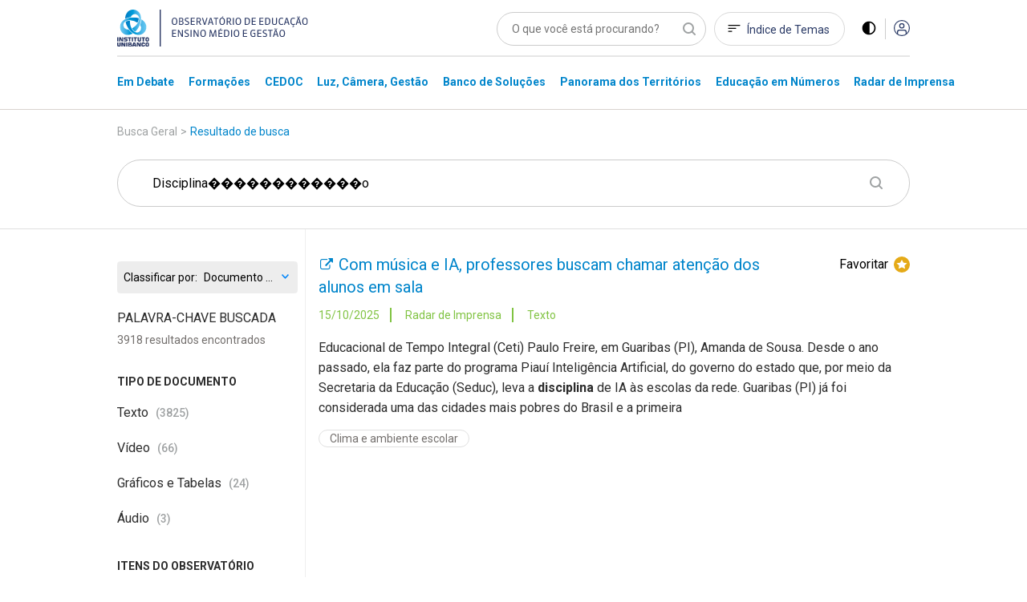

--- FILE ---
content_type: text/html; charset=utf-8
request_url: https://observatoriodeeducacao.institutounibanco.org.br/pesquisa?q=Disciplina%EF%BF%BD%EF%BF%BD%EF%BF%BD%EF%BF%BD%EF%BF%BD%EF%BF%BD%EF%BF%BD%EF%BF%BD%EF%BF%BD%EF%BF%BD%EF%BF%BD%EF%BF%BDo&page=4
body_size: 155627
content:
<!DOCTYPE html>
<html lang="pt-br">
<head>
    <meta charset="utf-8" />
    <meta name="viewport" content="width=device-width, initial-scale=1, maximum-scale=5, user-scalable=yes">
    <meta http-equiv="x-ua-compatible" content="ie=edge">

    <!-- Preload critical resources -->
    <!-- End Preload critical resources -->

    <!-- Google Tag Manager -->
    <script>
        (function (w, d, s, l, i) {
            w[l] = w[l] || []; w[l].push({
                'gtm.start':
                    new Date().getTime(), event: 'gtm.js'
            }); var f = d.getElementsByTagName(s)[0],
                j = d.createElement(s), dl = l != 'dataLayer' ? '&l=' + l : ''; j.async = true; j.src =
                    'https://www.googletagmanager.com/gtm.js?id=' + i + dl; f.parentNode.insertBefore(j, f);
        })(window, document, 'script', 'dataLayer', 'GTM-WZG4CPN');</script>
    <!-- End Google Tag Manager -->
    <link rel="stylesheet" href="/assets/css/pages/animations/gh-animation.css">

    <script id="jquery" src="/lib/jquery/dist/jquery.min.js"></script>

    <link rel="preload" href="/assets/css/main.css?v=gOp3Fi_99CbrtEXmnwlu9_3fghFFl2MhnyFor9Izb68" as="style" onload="this.onload=null;this.rel='stylesheet'" />
    <noscript><link rel="stylesheet" href="/assets/css/main.css?v=gOp3Fi_99CbrtEXmnwlu9_3fghFFl2MhnyFor9Izb68" /></noscript>
    <link href="/assets/img/header/logo-instituto.svg" as="image" />
    <link rel="stylesheet" href="/assets/css/pages/components/layout-blocks/layout-block.css?v=meXtwlxcoqCuiFU5OKYiD_PPr_rSRvx31hF_NMiJPdY">
    <link rel="stylesheet" href="/assets/css/pages/components/floating-menu.css?v=BTxXOJ-FPNQBktd-nJeKPIDjRybXx25Gji5AJCEGPaY">
    <link rel="preload" href="/assets/fonts/fontawesome/css/fontawesome.css" as="style" onload="this.onload=null;this.rel='stylesheet'" />
    <noscript><link href="/assets/fonts/fontawesome/css/fontawesome.css" rel="stylesheet" /></noscript>
    <link rel="preload" href="/assets/fonts/fontawesome/css/brands.css" as="style" onload="this.onload=null;this.rel='stylesheet'" />
    <noscript><link href="/assets/fonts/fontawesome/css/brands.css" rel="stylesheet" /></noscript>
    <link href="/assets/fonts/fontawesome/css/regular.css" rel="stylesheet" />
    <link href="/assets/fonts/fontawesome/css/solid.css" rel="stylesheet" />
    <link rel="icon" type="image/png" href="/assets/img/favicons/favicon-96x96.png" sizes="96x96" />
    <link rel="icon" type="image/svg+xml" href="/assets/img/favicons/favicon.svg" />
    <link rel="shortcut icon" href="/assets/img/favicons/favicon.ico" />
    <link rel="apple-touch-icon" sizes="180x180" href="/assets/img/favicons/apple-touch-icon.png" />
    <meta name="apple-mobile-web-app-title" content="Observatório de Educação" />
    <link rel="manifest" href="/assets/img/favicons/site.webmanifest" />
    <meta name="theme-color" content="#ffffff">

    <link rel="preconnect" href="https://www.googletagmanager.com">
    <link rel="preconnect" href="https://www.google-analytics.com">
    <link rel="preconnect" href="https://stats.g.doubleclick.net">
    <link rel="preconnect" href="https://tag.goadopt.io">

    
    <link rel="stylesheet" href="/assets/css/pages/pesquisa/pesquisa.css?v=B8A-l89HyXeX6RCeGuek-QY37N-1pedgHZklRNXIeFU" />
    


<meta name="description" content=" Pesquisa. Apresenta&#xE7;&#xE3;o do resultado da pesquisa no formato de lista. Resultado de busca por &#x27;Disciplina&#xFFFD;&#xFFFD;&#xFFFD;&#xFFFD;&#xFFFD;&#xFFFD;&#xFFFD;&#xFFFD;&#xFFFD;&#xFFFD;&#xFFFD;&#xFFFD;o&#x27;.">



<meta name="twitter:card" content="summary" />
<meta name="twitter:description" content="Apresenta&#xE7;&#xE3;o do resultado da pesquisa no formato de lista. Resultado de busca por &#x27;Disciplina&#xFFFD;&#xFFFD;&#xFFFD;&#xFFFD;&#xFFFD;&#xFFFD;&#xFFFD;&#xFFFD;&#xFFFD;&#xFFFD;&#xFFFD;&#xFFFD;o&#x27;." />
<meta name="twitter:title" content="Resultado de busca por &#x27;Disciplina&#xFFFD;&#xFFFD;&#xFFFD;&#xFFFD;&#xFFFD;&#xFFFD;&#xFFFD;&#xFFFD;&#xFFFD;&#xFFFD;&#xFFFD;&#xFFFD;o&#x27;" />
<meta name="twitter:image" content="https://observatoriodeeducacao.institutounibanco.org.br/assets/img/imagem-padrao.jpg?quality=80&amp;auto=False&amp;cache=604800" />

<meta property="og:url" content="https://observatoriodeeducacao.institutounibanco.org.br/pesquisa?q=Disciplina%EF%BF%BD%EF%BF%BD%EF%BF%BD%EF%BF%BD%EF%BF%BD%EF%BF%BD%EF%BF%BD%EF%BF%BD%EF%BF%BD%EF%BF%BD%EF%BF%BD%EF%BF%BDo&amp;page=4" />
<meta property="og:type" content="article" />
<meta property="og:locale" content="pt_BR" />
<meta property="og:title" content="Resultado de busca por &#x27;Disciplina&#xFFFD;&#xFFFD;&#xFFFD;&#xFFFD;&#xFFFD;&#xFFFD;&#xFFFD;&#xFFFD;&#xFFFD;&#xFFFD;&#xFFFD;&#xFFFD;o&#x27;" />
<meta property="og:description" content="Apresenta&#xE7;&#xE3;o do resultado da pesquisa no formato de lista. Resultado de busca por &#x27;Disciplina&#xFFFD;&#xFFFD;&#xFFFD;&#xFFFD;&#xFFFD;&#xFFFD;&#xFFFD;&#xFFFD;&#xFFFD;&#xFFFD;&#xFFFD;&#xFFFD;o&#x27;." />
<meta property="og:image" itemprop="image" content="https://observatoriodeeducacao.institutounibanco.org.br/assets/img/imagem-padrao.jpg?quality=80&amp;auto=False&amp;cache=604800" />


<meta property="og:site_name" content="Observatório de Educação" />
<meta property="fb:app_id" content="1159838810805640" />

<title>Resultado de busca por &#x27;Disciplina&#xFFFD;&#xFFFD;&#xFFFD;&#xFFFD;&#xFFFD;&#xFFFD;&#xFFFD;&#xFFFD;&#xFFFD;&#xFFFD;&#xFFFD;&#xFFFD;o&#x27; | Pesquisa | Observatório de Educação</title>

    <link rel="canonical" href="https://observatoriodeeducacao.institutounibanco.org.br/pesquisa/?q=Disciplina&#xFFFD;&#xFFFD;&#xFFFD;&#xFFFD;&#xFFFD;&#xFFFD;&#xFFFD;&#xFFFD;&#xFFFD;&#xFFFD;&#xFFFD;&#xFFFD;o" />



    <!--[if IE 9]>
      <link href="/lib/bootstrap/dist/css/bootstrap-ie9.min.css" rel="stylesheet">
    <![endif]-->
    <!--[if lte IE 8]>
      <link href="/lib/bootstrap/dist/css/bootstrap-ie8.min.css" rel="stylesheet">
      <script src="/lib/html5shiv/html5shiv.js"></script>
    <![endif]-->
</head>
<body>
    <!-- Google Tag Manager (noscript) -->
    <noscript>
        <iframe src="https://www.googletagmanager.com/ns.html?id=GTM-WZG4CPN" height="0" width="0" style="display:none;visibility:hidden"></iframe>
    </noscript>
    <!-- End Google Tag Manager (noscript) -->

    
<header>
    <!-- preview warning -->

    <!--menu desktop -->
    <div class="menu-desktop d-md-block d-none">
        <div class="container">

            <div class="row justify-content-center">

                <div class="col-xl-3 col-lg-4 col-md-4 col-sm-12">
                    <div id="wrapper-logo-header">
                        <a href="https://www.institutounibanco.org.br/" target="_blank" rel="noopener noreferrer">
                            <img id="header-logoiu-img" class="theme-default logo-instituto" src="/assets/img/header/logo-instituto.svg" alt="Logomarca do Instituto Unibanco" title="Instituto Unibanco" />
                            <img fetchpriority="low" id="header-logoiu-img-contraste" class="theme-dark logo-instituto" src="/assets/img/header/logo-instituto-white.svg" alt="Logomarca do Instituto Unibanco" title="Instituto Unibanco" />
                            <span class="target-blank-description">Abre em uma nova guia</span>
                        </a>

                        <a href="/">
                            <img id="header-logo-img" class="theme-default logo-observatorio" src="/assets/img/header/logo-observatorio.svg" alt="Logomarca do Obvervatório de Educação: Ensino Médio e Gestão" title="Obvervatório de Educação: Ensino Médio e Gestão" />
                            <img fetchpriority="low" id="header-logo-img-contraste" class="theme-dark logo-observatorio" src="/assets/img/header/logo-observatorio-white.svg" alt="Logomarca do Obvervatório de Educação: Ensino Médio e Gestão" title="Obvervatório de Educação: Ensino Médio e Gestão" />
                        </a>
                    </div>
                </div>

                <div class="col-xl-7 col-lg-8 col-md-8 col-sm-12">

                    <div class="wrapper-itens-topo">
                        <nav class="menu-header-nav" aria-label="menu principal" aria-labelledby="wrapper-item">
                            <label for="header-search" class="label"> Palavra Buscada </label>
                            <input tabindex="-1" class="align-top" placeholder="O que você está procurando?" type="search" name="header-search" id="header-search" />

                            <a href="/indice-de-temas" id="header-indice-temas" class="invert-dark">
                                Índice de Temas
                            </a>

                            <div id="contrast-mode-toggle">
                                <img id="header-contraste-img" class="invert-dark" src="/assets/img/contraste-2.svg" alt="imagem representativa do contraste">
                            </div>

                            <div class="divisor"></div>

                                <!-- SE O USUÁRIO NÃO ESTIVER LOGADO MOSTRAR ISSO, SENÃO MOSTRAR O MENU -->
                                <!-- Menu Deslogado - QUANDO NÃO LOGADO MOSTRAR ISSO -->
                                <a href="/area-do-cliente/login?returnUrl=L3Blc3F1aXNhP3E9RGlzY2lwbGluYSVFRiVCRiVCRCVFRiVCRiVCRCVFRiVCRiVCRCVFRiVCRiVCRCVFRiVCRiVCRCVFRiVCRiVCRCVFRiVCRiVCRCVFRiVCRiVCRCVFRiVCRiVCRCVFRiVCRiVCRCVFRiVCRiVCRCVFRiVCRiVCRG8mcGFnZT00" title="Acessar">
                                    <img id="header-acessar-img" src="/assets/img/user.svg" alt="imagem representativa para acessar">
                                </a>
                                <!-- fim Menu Deslogado -->
                        </nav>
                    </div>
                </div>
            </div>
            <div class="row justify-content-center">
                <div class="col-xl-10 col-lg-12">
                    <hr />
                </div>
            </div>
            <div class="row justify-content-center">

                <div class="col-xl-10 col-lg-12">

                    <nav aria-label="Main" aria-labelledby="menu-list">

                        <ul id="menu-list" role="menu">

                                <li class="hover-menu" data-menu="em-debate" role="presentation">
                                    <a class="links-menu" id="link-em-debate" href="/em-debate" role="menuitem">
                                        <span class="links-menu">Em Debate</span>
                                    </a>
                                </li>
                                <li class="hover-menu" data-menu="formacoes" role="presentation">
                                    <a class="links-menu" id="link-formacoes" href="/formacoes" role="menuitem">
                                        <span class="links-menu">Forma&#xE7;&#xF5;es</span>
                                    </a>
                                </li>
                                <li class="hover-menu" data-menu="cedoc" role="presentation">
                                    <a class="links-menu" id="link-cedoc" href="/cedoc" role="menuitem">
                                        <span class="links-menu">CEDOC</span>
                                    </a>
                                </li>
                                <li class="hover-menu" data-menu="luz-camera-gestao" role="presentation">
                                    <a class="links-menu" id="link-luz-camera-gestao" href="/luz-camera-gestao" role="menuitem">
                                        <span class="links-menu">Luz, C&#xE2;mera, Gest&#xE3;o</span>
                                    </a>
                                </li>
                                <li class="hover-menu" data-menu="banco-de-solucoes" role="presentation">
                                    <a class="links-menu" id="link-banco-de-solucoes" href="/banco-de-solucoes" role="menuitem">
                                        <span class="links-menu">Banco de Solu&#xE7;&#xF5;es</span>
                                    </a>
                                </li>
                                <li class="hover-menu" data-menu="panorama-dos-territorios" role="presentation">
                                    <a class="links-menu" id="link-panorama-dos-territorios" href="/panorama-dos-territorios" role="menuitem">
                                        <span class="links-menu">Panorama dos Territ&#xF3;rios</span>
                                    </a>
                                </li>
                                <li class="hover-menu" data-menu="educacao-em-numeros" role="presentation">
                                    <a class="links-menu" id="link-educacao-em-numeros" href="/educacao-em-numeros" role="menuitem">
                                        <span class="links-menu">Educa&#xE7;&#xE3;o em N&#xFA;meros</span>
                                    </a>
                                </li>
                                <li class="hover-menu" data-menu="radar-de-imprensa" role="presentation">
                                    <a class="links-menu" id="link-radar-de-imprensa" href="/radar-de-imprensa" role="menuitem">
                                        <span class="links-menu">Radar de Imprensa</span>
                                    </a>
                                </li>
                        </ul>

                    </nav>

                </div>

            </div>

        </div>
        <div class="wrapper-general-menu" id="luz" style="display: none;">
            <div class="container">

                    <div class="row wrapper-menu justify-content-center" id="menu-em-debate" style="display: none;">
                        <div class="col-xl-4 col-md-5">
                                <a href="/em-debate" class="links-menu">
                                    <p>Explore a se&#xE7;&#xE3;o Em Debate</p>
                                </a>
                                <a href="https://observatoriodeeducacao.institutounibanco.org.br/em-debate/boletim-aprendizagem-em-foco" class="links-menu">
                                    <p>Confira todas as edi&#xE7;&#xF5;es do boletim Aprendizagem em Foco</p>
                                </a>
                        </div>


                        <div class="col-md-1">
                            <div class="separador"></div>
                        </div>
                        <div class="col-xl-5 col-md-6">
                            <div class="sobre-o-menu" data-menu="menu-em-debate">
                                <h3>Em Debate</h3>
                                <p>Pautas fundamentais para a gestão da educação pública brasileira abordadas a partir da curadoria do Instituto Unibanco que aproxima múltiplas visões.</p>
                            </div>
                        </div>

                    </div>
                    <div class="row wrapper-menu justify-content-center" id="menu-formacoes" style="display: none;">
                        <div class="col-xl-4 col-md-5">
                                <a href="/formacoes" class="links-menu">
                                    <p>Explore a se&#xE7;&#xE3;o Forma&#xE7;&#xF5;es</p>
                                </a>
                        </div>


                        <div class="col-md-1">
                            <div class="separador"></div>
                        </div>
                        <div class="col-xl-5 col-md-6">
                            <div class="sobre-o-menu" data-menu="menu-formacoes">
                                <h3>Forma&#xE7;&#xF5;es</h3>
                                <p>Nova seção reúne formações desenvolvidas pelo Instituto Unibanco e parceiros, que buscam apoiar o desenvolvimento profissional de gestores das secretarias e escolas públicas brasileiras. Você também encontra seleção especial de materiais do Observatório, verdadeiros objetos de aprendizagem para complementar os cursos.</p>
                            </div>
                        </div>

                    </div>
                    <div class="row wrapper-menu justify-content-center" id="menu-cedoc" style="display: none;">
                        <div class="col-xl-4 col-md-5">
                                <a href="/em-debate/colecao/pesquisa" class="links-menu">
                                    <p>Cole&#xE7;&#xF5;es</p>
                                </a>
                                <a href="/cedoc" class="links-menu">
                                    <p>Fa&#xE7;a a sua busca</p>
                                </a>
                                <a href="/cedoc/analise-visual" class="links-menu">
                                    <p>An&#xE1;lise Visual</p>
                                </a>
                                <a href="/cedoc/#navegue-por-temas" class="links-menu">
                                    <p>&#xCD;ndice de temas</p>
                                </a>
                                <a href="/cedoc/#como-funciona" class="links-menu">
                                    <p>Sobre o CEDOC</p>
                                </a>
                        </div>


                        <div class="col-md-1">
                            <div class="separador"></div>
                        </div>
                        <div class="col-xl-5 col-md-6">
                            <div class="sobre-o-menu" data-menu="menu-cedoc">
                                <h3>CEDOC Gest&#xE3;o em Educa&#xE7;&#xE3;o</h3>
                                <p><span style="font-weight: 400;">Mais de 20 mil documentos sobre gest&atilde;o e Ensino M&eacute;dio produzidos por diversas fontes nacionais e internacionais. Escolha um tema para ser explorado dinamicamente e, a partir dele, consulte disserta&ccedil;&otilde;es, teses, artigos, peri&oacute;dicos, legisla&ccedil;&otilde;es, materiais audiovisuais, entre outros.</span></p>
                            </div>
                        </div>

                    </div>
                    <div class="row wrapper-menu justify-content-center" id="menu-luz-camera-gestao" style="display: none;">
                        <div class="col-xl-4 col-md-5">
                                <a href="/luz-camera-gestao/webseries/pesquisa" class="links-menu">
                                    <p>Webs&#xE9;ries</p>
                                </a>
                                <a href="/luz-camera-gestao/#sobre-luz-camera-gestao" class="links-menu">
                                    <p>Sobre o Luz, C&#xE2;mera, Gest&#xE3;o</p>
                                </a>
                        </div>


                        <div class="col-md-1">
                            <div class="separador"></div>
                        </div>
                        <div class="col-xl-5 col-md-6">
                            <div class="sobre-o-menu" data-menu="menu-luz-camera-gestao">
                                <h3>Luz, C&#xE2;mera, Gest&#xE3;o</h3>
                                <p>Produ&ccedil;&atilde;o audiovisual do Instituto Unibanco sobre temas relevantes do contexto educacional, organizada em Webs&eacute;ries.</p>
                            </div>
                        </div>

                    </div>
                    <div class="row wrapper-menu justify-content-center" id="menu-banco-de-solucoes" style="display: none;">
                        <div class="col-xl-4 col-md-5">
                                <a href="/banco-de-solucoes" class="links-menu">
                                    <p>Explore o Banco de Solu&#xE7;&#xF5;es</p>
                                </a>
                        </div>


                        <div class="col-md-1">
                            <div class="separador"></div>
                        </div>
                        <div class="col-xl-5 col-md-6">
                            <div class="sobre-o-menu" data-menu="menu-banco-de-solucoes">
                                <h3>Banco de Solu&#xE7;&#xF5;es</h3>
                                <p>Se&ccedil;&atilde;o audiovisual que aborda os principais desafios do cotidiano da educa&ccedil;&atilde;o p&uacute;blica trazendo experi&ecirc;ncias relevantes de gestores, coordenadores pedag&oacute;gicos, professores, estudantes.</p>
                            </div>
                        </div>

                    </div>
                    <div class="row wrapper-menu justify-content-center" id="menu-panorama-dos-territorios" style="display: none;">
                        <div class="col-xl-4 col-md-5">
                                <a href="/panorama-dos-territorios" class="links-menu">
                                    <p>Navegue pelo Panorama dos Territ&#xF3;rios</p>
                                </a>
                        </div>


                        <div class="col-md-1">
                            <div class="separador"></div>
                        </div>
                        <div class="col-xl-5 col-md-6">
                            <div class="sobre-o-menu" data-menu="menu-panorama-dos-territorios">
                                <h3>Panorama dos Territ&#xF3;rios</h3>
                                <p style="text-align: left;">Esta se&ccedil;&atilde;o re&uacute;ne um conjunto de informa&ccedil;&otilde;es sobre os 26 estados brasileiros e o Distrito Federal com o objetivo de produzir um raio-x da educa&ccedil;&atilde;o p&uacute;blica brasileira no ensino m&eacute;dio.&nbsp;</p>
                            </div>
                        </div>

                    </div>
                    <div class="row wrapper-menu justify-content-center" id="menu-educacao-em-numeros" style="display: none;">
                        <div class="col-xl-4 col-md-5">
                                <a href="/educacao-em-numeros/analises-integradas" class="links-menu">
                                    <p>An&#xE1;lises Integradas</p>
                                </a>
                                <a href="/educacao-em-numeros/#como-funciona" class="links-menu">
                                    <p>Sobre o Educa&#xE7;&#xE3;o em N&#xFA;meros</p>
                                </a>
                        </div>


                        <div class="col-md-1">
                            <div class="separador"></div>
                        </div>
                        <div class="col-xl-5 col-md-6">
                            <div class="sobre-o-menu" data-menu="menu-educacao-em-numeros">
                                <h3>Educa&#xE7;&#xE3;o em N&#xFA;meros</h3>
                                <p>Indicadores educacionais, sociais e demogr&aacute;ficos de diversas fontes, reunidos em uma &uacute;nica plataforma e apresentados de forma visual e interativa. Tudo para apoiar sua pesquisa e an&aacute;lise sobre o ensino m&eacute;dio brasileiro.</p>
                            </div>
                        </div>

                    </div>
                    <div class="row wrapper-menu justify-content-center" id="menu-radar-de-imprensa" style="display: none;">
                        <div class="col-xl-4 col-md-5">
                                <a href="/radar-de-imprensa" class="links-menu">
                                    <p>Navegue pelas not&#xED;cias</p>
                                </a>
                                <a href="/radar-de-imprensa/#ultima-analise" class="links-menu">
                                    <p>An&#xE1;lise mais recente</p>
                                </a>
                                <a href="/radar-de-imprensa/pesquisa" class="links-menu">
                                    <p>Todas as an&#xE1;lises</p>
                                </a>
                        </div>


                        <div class="col-md-1">
                            <div class="separador"></div>
                        </div>
                        <div class="col-xl-5 col-md-6">
                            <div class="sobre-o-menu" data-menu="menu-radar-de-imprensa">
                                <h3>Radar de Imprensa</h3>
                                <p style="text-align: left;">Sele&ccedil;&atilde;o di&aacute;ria de not&iacute;cias, reportagens e artigos sobre educa&ccedil;&atilde;o publicados nos principais ve&iacute;culos de comunica&ccedil;&atilde;o do Brasil. <span style="font-weight: 400;">Al&eacute;m disso, tamb&eacute;m h&aacute; an&aacute;lises mensais sobre os temas em destaque.&nbsp;</span></p>
                            </div>
                        </div>

                    </div>


            </div>
        </div>

        <div class="linha-final-menu"></div>
    </div>

    <!--Fim menu desktop -->
    <!-- menu mobiel -->

    <div class="container menu-mobile d-md-none d-sm-block">

        <div class="row justify-content-center">

            <div class="col-xl-7 col-lg-9 col-md-8 col-sm-8 col-7">
                <a href="/" title="Unibanco - Obvervatório de Educação ensino médio e gestão">
                    <img id="header-logo-img-mobile" src="/assets/img/logo.svg" class="logo-img" alt="Obvervatório de Educação ensino médio e gestão">
                </a>
            </div>

            <div class="col-xl-3 col-lg-3 col-md-4 col-sm-4 col-5">

                <div class="wrapper-itens-topo-mobile">
                    <nav aria-labelledby="menu-logado">

                        <a href="#" title="Buscar">
                            <div class="wrapper-item-mobile" id="global-search-mobile">
                                <img id="header-search-img" src="/assets/img/mobile/busca.svg" alt="Buscar">
                            </div>
                        </a>

                        <div class="wrapper-item-mobile last">
                            <div id="menu-mobile-trigger" class="hamburguer-button">
                                <span class="hamburguer"></span>
                            </div>
                        </div>
                    </nav>


                </div>

            </div>

        </div>

    </div>
    <div class="menu-mobile menu-content-mobile">

        <div id="menu-mobile" class="menu-fechado">

            <div class="container">

                <div class="row">

                    <div class="col-12">

                        <nav class="main-menu" aria-labelledby="destaques">

                            <ul role="menu">

                                    <li role="menuitem">
                                        <a href="/em-debate" title="Página Em Debate">Em Debate</a>
                                    </li>
                                    <li role="menuitem">
                                        <a href="/formacoes" title="Página Forma&#xE7;&#xF5;es">Forma&#xE7;&#xF5;es</a>
                                    </li>
                                    <li role="menuitem">
                                        <a href="/cedoc" title="Página CEDOC">CEDOC</a>
                                    </li>
                                    <li role="menuitem">
                                        <a href="/luz-camera-gestao" title="Página Luz, C&#xE2;mera, Gest&#xE3;o">Luz, C&#xE2;mera, Gest&#xE3;o</a>
                                    </li>
                                    <li role="menuitem">
                                        <a href="/banco-de-solucoes" title="Página Banco de Solu&#xE7;&#xF5;es">Banco de Solu&#xE7;&#xF5;es</a>
                                    </li>
                                    <li role="menuitem">
                                        <a href="/panorama-dos-territorios" title="Página Panorama dos Territ&#xF3;rios">Panorama dos Territ&#xF3;rios</a>
                                    </li>
                                    <li role="menuitem">
                                        <a href="/educacao-em-numeros" title="Página Educa&#xE7;&#xE3;o em N&#xFA;meros">Educa&#xE7;&#xE3;o em N&#xFA;meros</a>
                                    </li>
                                    <li role="menuitem">
                                        <a href="/radar-de-imprensa" title="Página Radar de Imprensa">Radar de Imprensa</a>
                                    </li>

                            </ul>

                                <h3>Destaques</h3>
                            <ul class="destaques" role="menu">

                                        <li role="menuitem">
                                            <a href="/em-debate/ensino-hibrido" title="Página ensino-hibrido">
Ensino h&#xED;brido: conceitos e desafios                                            </a>
                                        </li>
                                        <li role="menuitem">
                                            <a href="/em-debate/enem" title="Página enem">
Enem: entenda trajet&#xF3;ria e relev&#xE2;ncia da avalia&#xE7;&#xE3;o                                            </a>
                                        </li>
                                        <li role="menuitem">
                                            <a href="/em-debate/bncc-desafios-para-implementacao" title="Página bncc-desafios-para-implementacao">
Desafios da BNCC                                            </a>
                                        </li>

                            </ul>
                        </nav>

                        <div class="wrapper-redes-sociais">
                            <a rel="noopener noreferrer" href="mailto:observatoriodeeducacao@institutounibanco.org.br" title="Contato por e-mail"><img id="header-email-img" alt="Email" class="social-icone" src="/assets/img/redes-sociais/email-lg.svg" title="Email" aria-label="ícone do Email" aria-hidden="true" /></a>
                                <a rel="noopener noreferrer" href="https://pt-br.facebook.com/institutounibanco/" title="Contato por Facebook" target="_blank" aria-label="ícone do Facebook" aria-hidden="true">
                                    <img id="header-facebook-img" alt="Facebook" class="social-icone" src="/assets/img/redes-sociais/fb-lg.svg" title="Facebook" aria-label="ícone do Facebook" aria-hidden="true" />
                                    <span class="target-blank-description">Abre em uma nova guia</span>
                                </a>
                                <a rel="noopener noreferrer" href="https://www.linkedin.com/company/instituto-unibanco" title="Contato por LinkedIn" target="_blank" aria-label="ícone do Linkedin" aria-hidden="true">
                                    <img id="header-linkedin-img" alt="LinkedIn" class="social-icone" src="/assets/img/redes-sociais/lk-lg.svg" title="Linkedin" aria-label="ícone do Linkedin" aria-hidden="true" />
                                    <span class="target-blank-description">Abre em uma nova guia</span>
                                </a>
                                <a rel="noopener noreferrer" href="https://twitter.com/inst_unibanco/" title="Contato por Twitter" target="_blank" aria-label="ícone do Twitter" aria-hidden="true">
                                    <img id="header-twitter-img" alt="Twitter" class="social-icone" src="/assets/img/redes-sociais/tt-lg.svg" title="Twitter" aria-label="ícone do Twitter" aria-hidden="true" />
                                    <span class="target-blank-description">Abre em uma nova guia</span>
                                </a>
                        </div>

                            <!-- Botão deslogado - Quando deslogado mostrar isso -->
                            <a href="/area-do-cliente/login?returnUrl=L3Blc3F1aXNhP3E9RGlzY2lwbGluYSVFRiVCRiVCRCVFRiVCRiVCRCVFRiVCRiVCRCVFRiVCRiVCRCVFRiVCRiVCRCVFRiVCRiVCRCVFRiVCRiVCRCVFRiVCRiVCRCVFRiVCRiVCRCVFRiVCRiVCRCVFRiVCRiVCRCVFRiVCRiVCRG8mcGFnZT00" class="btn-entrar" title="Entrar">ENTRAR</a>
                            <!-- Botão deslogado -->
                    </div>

                </div>

            </div>

        </div>
    </div>

</header>

<div class="wrapper-pesquisa-completa-mobile">
    <div class="top-search-modal d-flex justify-content-between align-items-center">
        <div class="container">
            <div class="row">
                <div class="col-12 d-flex justify-content-between align-item-center">
                    <img id="header-logo2-img" class="theme-default" src="/assets/img/logo.svg" alt="Obvervatório de Educação ensino médio e gestão">
                    <img id="header-logo2-img-mobile" class="theme-dark" src="/assets/img/logo-white.svg" alt="Obvervatório de Educação ensino médio e gestão">

                    <div class="d-flex align-items-center">
                        <a href="javascript:void(0)" title="Fechar modal" class="full-search-close-mobile">
                            <img id="header-fechar-pesquisa-img" alt="Fechar pesquisa" class="d-inline-block align-middle" src="/assets/img/mobile-close.svg" title="Fechar pesquisa" />
                        </a>
                    </div>
                </div>
            </div>
        </div>
    </div>
    <form method="get" action="/pesquisa" id="frm-global-search">
        <!-- end top-search-modal -->
        <div class="container">
            <div class="row">
                <div class="col-12 d-flex justify-content-between align-item-center">
                    <label for="pesquisa" class="label"> Palavra Buscada </label>
                    <input type="search" name="q" id="global-search" placeholder="O que você está procurando?" />
                </div>
            </div>
        </div>

        <div class="container">
            <div class="row">
                <div class="col-12 d-flex justify-content-between align-item-center">
                    <div class="mobile-search-result">
                        <ul>
                                <li><a href="/pesquisa?q=Desigualdade racial na Educa&#xE7;&#xE3;o" title="Página de pesquisa por Desigualdade racial na Educa&#xE7;&#xE3;o">Desigualdade racial na Educa&#xE7;&#xE3;o</a></li>
                                <li><a href="/pesquisa?q=Educa&#xE7;&#xE3;o Integral" title="Página de pesquisa por Educa&#xE7;&#xE3;o Integral">Educa&#xE7;&#xE3;o Integral</a></li>
                                <li><a href="/pesquisa?q=BNCC" title="Página de pesquisa por BNCC">BNCC</a></li>
                        </ul>

                        <button type="submit" class="btn-default green-button verde-grama">BUSCAR</button>
                    </div>
                </div>
            </div>
        </div>
    </form>
    <!-- end mobile-search-result -->


</div>
<!-- end wrapper-pesquisa-mobile -->

<script>
    var search = window.location.search;
    var token = search.replace("?token=", "");

    function exitPreviewMode() {
        document.cookie = 'preview' + '=; expires=Thu, 01 Jan 1970 00:00:01 GMT; path=/';
        document.location.href = "/";
    }
</script>
    <main role="main" id="main-component">
        


<section id="pesquisa-topo">

    <div class="container">
        <div class="row justify-content-center">
            <div class="col-lg-12 col-xl-10">
                <nav aria-label="Breadcrumb">
                    <ol class="breadcrumb">
                        <li class="breadcrumb-item">Busca Geral</li>
                        <li><span class="breadcrumb-arrow">></span></li>
                        <li aria-current="page" class="breadcrumb-item active">Resultado de busca</li>
                    </ol>
                </nav>
            </div>
        </div>
    </div>

    <div class="container text-center">
        <div class="row justify-content-center">

            <div class="col-lg-12 col-xl-10">
                <!-- Input and Submit elements -->
                <form method="get" action="/pesquisa" id="frm-pesquisa" class="d-none d-md-block">
                    <input type="search" id="pesquisa" name="pesquisa" placeholder="PALAVRA-CHAVE BUSCADA" class="d-none d-md-block" value="Disciplina&#xFFFD;&#xFFFD;&#xFFFD;&#xFFFD;&#xFFFD;&#xFFFD;&#xFFFD;&#xFFFD;&#xFFFD;&#xFFFD;&#xFFFD;&#xFFFD;o">
                    <input type="hidden" id="pesquisaQuery" value="/pesquisa" />
                </form>
                <!-- Form do mobile separado do desktop devido ao comportamento diferente de navegação-->
                <form method="get" action="/pesquisa" id="frm-pesquisa-mobile" class="d-md-none d-sm-block">
                    <div class="busca-pequena margin-t-18 d-md-none d-sm-block">
                        <input type="text" id="pesquisa-mobile" placeholder="PALAVRA-CHAVE BUSCADA" class="on-clear-all" value="Disciplina&#xFFFD;&#xFFFD;&#xFFFD;&#xFFFD;&#xFFFD;&#xFFFD;&#xFFFD;&#xFFFD;&#xFFFD;&#xFFFD;&#xFFFD;&#xFFFD;o" />
                        <img id="search-search-img" class="play d-md-block d-sm-none" src="/assets/img/search.svg" alt="Play">
                        <button type="button" id="btnSubmit" class="d-md-none d-sm-block btn-submit-mobile"><img id="btn-search-search-img" class="play" src="/assets/img/busca-mobile.svg" alt="Play"></button>
                    </div>
                    <!-- fim busca pequena -->
                </form>
            </div>
            <!-- END COL -->
        </div>
        <!-- END ROW -->

        <div class="row filtro-mobile justify-content-center">

            <div class="col-lg-12 col-xl-10">

                <div class="quantidade-resultados">

                    3918 Resultados

                </div>

                <div class="filtros-mobile">

                    Filtros

                </div>

                <div class="lista-filtros-mobile">

                    

<div class="select">
    <label for="order-by-input-c2eaa65c-8737-46e1-b024-f3e76b28e288" class="select-label">Classificar por:</label>
    <select name="orderBy" id="order-by-input-c2eaa65c-8737-46e1-b024-f3e76b28e288" onchange="changeResultOrdering('order-by-input-c2eaa65c-8737-46e1-b024-f3e76b28e288')">
            <option value="?q=Disciplina&#xFFFD;&#xFFFD;&#xFFFD;&#xFFFD;&#xFFFD;&#xFFFD;&#xFFFD;&#xFFFD;&#xFFFD;&#xFFFD;&#xFFFD;&#xFFFD;o&amp;order=score desc"
            >
                Mais relevantes
            </option>
            <option value="?q=Disciplina&#xFFFD;&#xFFFD;&#xFFFD;&#xFFFD;&#xFFFD;&#xFFFD;&#xFFFD;&#xFFFD;&#xFFFD;&#xFFFD;&#xFFFD;&#xFFFD;o&amp;order=lastModifiedDate desc"
            >
                Documento catalogado mais recentemente
            </option>
            <option value="?q=Disciplina&#xFFFD;&#xFFFD;&#xFFFD;&#xFFFD;&#xFFFD;&#xFFFD;&#xFFFD;&#xFFFD;&#xFFFD;&#xFFFD;&#xFFFD;&#xFFFD;o&amp;order=publishDate desc"
            selected>
                Documento mais recente
            </option>
            <option value="?q=Disciplina&#xFFFD;&#xFFFD;&#xFFFD;&#xFFFD;&#xFFFD;&#xFFFD;&#xFFFD;&#xFFFD;&#xFFFD;&#xFFFD;&#xFFFD;&#xFFFD;o&amp;order=publishDate asc"
            >
                Documento mais antigo
            </option>
    </select>
</div>

                    <h2>Filtrado por:</h2>

                    
<h3>Tipo de Documento</h3>
<div class="filtros-inputs">
            <div class="filtro">
                <input type="checkbox" id="mobile-texto-1" name="tipo" data-facet-link="texto" class="custom-checkbox on-clear-all filtro-mobile"> <label for="mobile-texto">Texto</label>
            </div>
            <div class="filtro">
                <input type="checkbox" id="mobile-video-2" name="tipo" data-facet-link="video" class="custom-checkbox on-clear-all filtro-mobile"> <label for="mobile-video">V&#xED;deo</label>
            </div>
            <div class="filtro">
                <input type="checkbox" id="mobile-graficos-e-tabelas-3" name="tipo" data-facet-link="graficos-e-tabelas" class="custom-checkbox on-clear-all filtro-mobile"> <label for="mobile-graficos-e-tabelas">Gr&#xE1;ficos e Tabelas</label>
            </div>
            <!-- Para que o TOGGLE funcione, o atributo "id" precisa ser igual ao "data-menu-toggle" do elemento a ser clicado -->
            <div id="filtros-tipo-mobile" class="slide-toggle-wrapper start-closed">
                    <div class="filtro">
                        <input type="checkbox" id="mobile-audio-4" name="tipo" data-facet-link="audio" class="custom-checkbox on-clear-all filtro-mobile"> <label for="mobile-audio">&#xC1;udio</label>
                    </div>
            </div>
            <!-- Para que o TOGGLE funcione, o atributo "data-menu-toggle" precisa ser igual ao "id" do elemento a ser mostrado -->
            <div class="slide-toggle-trigger trigger-filtros" data-menu-toogle="filtros-tipo-mobile">
                <span>Ver todos</span>
            </div>
</div>

                    <h3>ITENS DO OBSERVATÓRIO</h3>

                    <div class="filtros-inputs">
                                <div class="filtro">
                                    <input type="checkbox" id="mobile-radar-de-imprensa" name="secao" data-facet-link="radar-de-imprensa" class="custom-checkbox on-clear-all filtro-mobile">  <label for="mobile-radar-de-imprensa">Radar de Imprensa</label>
                                </div>
                                <div class="filtro">
                                    <input type="checkbox" id="mobile-cedoc" name="secao" data-facet-link="cedoc" class="custom-checkbox on-clear-all filtro-mobile">  <label for="mobile-cedoc">CEDOC</label>
                                </div>
                                <div class="filtro">
                                    <input type="checkbox" id="mobile-banco-de-solucoes" name="secao" data-facet-link="banco-de-solucoes" class="custom-checkbox on-clear-all filtro-mobile">  <label for="mobile-banco-de-solucoes">Banco de Solu&#xE7;&#xF5;es</label>
                                </div>
                                <div class="filtro">
                                    <input type="checkbox" id="mobile-educacao-em-numeros" name="secao" data-facet-link="educacao-em-numeros" class="custom-checkbox on-clear-all filtro-mobile">  <label for="mobile-educacao-em-numeros">Educa&#xE7;&#xE3;o em N&#xFA;meros</label>
                                </div>
                                <div class="filtro">
                                    <input type="checkbox" id="mobile-em-debate" name="secao" data-facet-link="em-debate" class="custom-checkbox on-clear-all filtro-mobile">  <label for="mobile-em-debate">Em Debate</label>
                                </div>
                                <div class="filtro">
                                    <input type="checkbox" id="mobile-luz-camera-gestao" name="secao" data-facet-link="luz-camera-gestao" class="custom-checkbox on-clear-all filtro-mobile">  <label for="mobile-luz-camera-gestao">Luz, C&#xE2;mera, Gest&#xE3;o</label>
                                </div>
                                <div class="filtro">
                                    <input type="checkbox" id="mobile-formacoes" name="secao" data-facet-link="formacoes" class="custom-checkbox on-clear-all filtro-mobile">  <label for="mobile-formacoes">Forma&#xE7;&#xF5;es</label>
                                </div>
                                <div class="filtro">
                                    <input type="checkbox" id="mobile-panorama-dos-territorios" name="secao" data-facet-link="panorama-dos-territorios" class="custom-checkbox on-clear-all filtro-mobile">  <label for="mobile-panorama-dos-territorios">Panorama dos Territ&#xF3;rios</label>
                                </div>
                    </div>

                    
<h3>TEMAS</h3>
<div class="filtros-inputs">
            <div class="filtro">
                <input type="checkbox" id="mobile-modalidades-e-niveis-de-ensino-1" name="tema" data-facet-link="modalidades-e-niveis-de-ensino" class="custom-checkbox on-clear-all filtro-mobile"> <label for="mobile-modalidades-e-niveis-de-ensino">Modalidades e n&#xED;veis de ensino</label>
            </div>
            <div class="filtro">
                <input type="checkbox" id="mobile-estrutura-organizacional-e-politicas-publicas-2" name="tema" data-facet-link="estrutura-organizacional-e-politicas-publicas" class="custom-checkbox on-clear-all filtro-mobile"> <label for="mobile-estrutura-organizacional-e-politicas-publicas">Estrutura organizacional e pol&#xED;ticas p&#xFA;blicas</label>
            </div>
            <div class="filtro">
                <input type="checkbox" id="mobile-avaliacao-3" name="tema" data-facet-link="avaliacao" class="custom-checkbox on-clear-all filtro-mobile"> <label for="mobile-avaliacao">Avalia&#xE7;&#xE3;o</label>
            </div>
            <!-- Para que o TOGGLE funcione, o atributo "id" precisa ser igual ao "data-menu-toggle" do elemento a ser clicado -->
            <div id="filtros-tema-mobile" class="slide-toggle-wrapper start-closed">
                    <div class="filtro">
                        <input type="checkbox" id="mobile-curriculo-4" name="tema" data-facet-link="curriculo" class="custom-checkbox on-clear-all filtro-mobile"> <label for="mobile-curriculo">Curr&#xED;culo</label>
                    </div>
                    <div class="filtro">
                        <input type="checkbox" id="mobile-praticas-educativas-5" name="tema" data-facet-link="praticas-educativas" class="custom-checkbox on-clear-all filtro-mobile"> <label for="mobile-praticas-educativas">Pr&#xE1;ticas educativas</label>
                    </div>
                    <div class="filtro">
                        <input type="checkbox" id="mobile-clima-e-ambiente-escolar-6" name="tema" data-facet-link="clima-e-ambiente-escolar" class="custom-checkbox on-clear-all filtro-mobile"> <label for="mobile-clima-e-ambiente-escolar">Clima e ambiente escolar</label>
                    </div>
                    <div class="filtro">
                        <input type="checkbox" id="mobile-equidade-7" name="tema" data-facet-link="equidade" class="custom-checkbox on-clear-all filtro-mobile"> <label for="mobile-equidade">Equidade</label>
                    </div>
                    <div class="filtro">
                        <input type="checkbox" id="mobile-formacao-8" name="tema" data-facet-link="formacao" class="custom-checkbox on-clear-all filtro-mobile"> <label for="mobile-formacao">Forma&#xE7;&#xE3;o</label>
                    </div>
                    <div class="filtro">
                        <input type="checkbox" id="mobile-fatores-extraescolares-9" name="tema" data-facet-link="fatores-extraescolares" class="custom-checkbox on-clear-all filtro-mobile"> <label for="mobile-fatores-extraescolares">Fatores extraescolares</label>
                    </div>
                    <div class="filtro">
                        <input type="checkbox" id="mobile-recursos-humanos-10" name="tema" data-facet-link="recursos-humanos" class="custom-checkbox on-clear-all filtro-mobile"> <label for="mobile-recursos-humanos">Recursos humanos</label>
                    </div>
                    <div class="filtro">
                        <input type="checkbox" id="mobile-juventudes-11" name="tema" data-facet-link="juventudes" class="custom-checkbox on-clear-all filtro-mobile"> <label for="mobile-juventudes">Juventudes</label>
                    </div>
                    <div class="filtro">
                        <input type="checkbox" id="mobile-diversidade-12" name="tema" data-facet-link="diversidade" class="custom-checkbox on-clear-all filtro-mobile"> <label for="mobile-diversidade">Diversidade</label>
                    </div>
                    <div class="filtro">
                        <input type="checkbox" id="mobile-financas-13" name="tema" data-facet-link="financas" class="custom-checkbox on-clear-all filtro-mobile"> <label for="mobile-financas">Finan&#xE7;as</label>
                    </div>
                    <div class="filtro">
                        <input type="checkbox" id="mobile-relacoes-etnico-raciais-14" name="tema" data-facet-link="relacoes-etnico-raciais" class="custom-checkbox on-clear-all filtro-mobile"> <label for="mobile-relacoes-etnico-raciais">Rela&#xE7;&#xF5;es &#xE9;tnico-raciais</label>
                    </div>
                    <div class="filtro">
                        <input type="checkbox" id="mobile-acoes-afirmativas-15" name="tema" data-facet-link="acoes-afirmativas" class="custom-checkbox on-clear-all filtro-mobile"> <label for="mobile-acoes-afirmativas">A&#xE7;&#xF5;es afirmativas</label>
                    </div>
                    <div class="filtro">
                        <input type="checkbox" id="mobile-big-techs-16" name="tema" data-facet-link="big-techs" class="custom-checkbox on-clear-all filtro-mobile"> <label for="mobile-big-techs">big techs</label>
                    </div>
                    <div class="filtro">
                        <input type="checkbox" id="mobile-deficiencia-17" name="tema" data-facet-link="deficiencia" class="custom-checkbox on-clear-all filtro-mobile"> <label for="mobile-deficiencia">Defici&#xEA;ncia</label>
                    </div>
                    <div class="filtro">
                        <input type="checkbox" id="mobile-tecnologias-digitais-18" name="tema" data-facet-link="tecnologias-digitais" class="custom-checkbox on-clear-all filtro-mobile"> <label for="mobile-tecnologias-digitais">tecnologias digitais</label>
                    </div>
                    <div class="filtro">
                        <input type="checkbox" id="mobile-algoritmo-19" name="tema" data-facet-link="algoritmo" class="custom-checkbox on-clear-all filtro-mobile"> <label for="mobile-algoritmo">Algoritmo</label>
                    </div>
                    <div class="filtro">
                        <input type="checkbox" id="mobile-antropoceno-20" name="tema" data-facet-link="antropoceno" class="custom-checkbox on-clear-all filtro-mobile"> <label for="mobile-antropoceno">Antropoceno</label>
                    </div>
                    <div class="filtro">
                        <input type="checkbox" id="mobile-classe-social-21" name="tema" data-facet-link="classe-social" class="custom-checkbox on-clear-all filtro-mobile"> <label for="mobile-classe-social">classe social</label>
                    </div>
                    <div class="filtro">
                        <input type="checkbox" id="mobile-educacao-ambiental-22" name="tema" data-facet-link="educacao-ambiental" class="custom-checkbox on-clear-all filtro-mobile"> <label for="mobile-educacao-ambiental">Educa&#xE7;&#xE3;o ambiental</label>
                    </div>
                    <div class="filtro">
                        <input type="checkbox" id="mobile-educacao-especial-23" name="tema" data-facet-link="educacao-especial" class="custom-checkbox on-clear-all filtro-mobile"> <label for="mobile-educacao-especial">educa&#xE7;&#xE3;o especial </label>
                    </div>
                    <div class="filtro">
                        <input type="checkbox" id="mobile-ensino-privado-24" name="tema" data-facet-link="ensino-privado" class="custom-checkbox on-clear-all filtro-mobile"> <label for="mobile-ensino-privado">Ensino privado</label>
                    </div>
                    <div class="filtro">
                        <input type="checkbox" id="mobile-estudos-decoloniais-25" name="tema" data-facet-link="estudos-decoloniais" class="custom-checkbox on-clear-all filtro-mobile"> <label for="mobile-estudos-decoloniais">estudos decoloniais</label>
                    </div>
                    <div class="filtro">
                        <input type="checkbox" id="mobile-genero-26" name="tema" data-facet-link="genero" class="custom-checkbox on-clear-all filtro-mobile"> <label for="mobile-genero">g&#xEA;nero</label>
                    </div>
                    <div class="filtro">
                        <input type="checkbox" id="mobile-historia-oral-27" name="tema" data-facet-link="historia-oral" class="custom-checkbox on-clear-all filtro-mobile"> <label for="mobile-historia-oral">hist&#xF3;ria oral</label>
                    </div>
                    <div class="filtro">
                        <input type="checkbox" id="mobile-jogos-28" name="tema" data-facet-link="jogos" class="custom-checkbox on-clear-all filtro-mobile"> <label for="mobile-jogos">Jogos</label>
                    </div>
                    <div class="filtro">
                        <input type="checkbox" id="mobile-mediacao-cultural-29" name="tema" data-facet-link="mediacao-cultural" class="custom-checkbox on-clear-all filtro-mobile"> <label for="mobile-mediacao-cultural">Media&#xE7;&#xE3;o cultural</label>
                    </div>
                    <div class="filtro">
                        <input type="checkbox" id="mobile-movimento-dos-trabalhadores-rurais-sem-terra-mst-30" name="tema" data-facet-link="movimento-dos-trabalhadores-rurais-sem-terra-mst" class="custom-checkbox on-clear-all filtro-mobile"> <label for="mobile-movimento-dos-trabalhadores-rurais-sem-terra-mst">Movimento dos Trabalhadores Rurais Sem Terra (MST)</label>
                    </div>
                    <div class="filtro">
                        <input type="checkbox" id="mobile-mudancas-climaticas-31" name="tema" data-facet-link="mudancas-climaticas" class="custom-checkbox on-clear-all filtro-mobile"> <label for="mobile-mudancas-climaticas">Mudan&#xE7;as clim&#xE1;ticas</label>
                    </div>
                    <div class="filtro">
                        <input type="checkbox" id="mobile-museu-32" name="tema" data-facet-link="museu" class="custom-checkbox on-clear-all filtro-mobile"> <label for="mobile-museu">Museu</label>
                    </div>
                    <div class="filtro">
                        <input type="checkbox" id="mobile-pessoas-trans-33" name="tema" data-facet-link="pessoas-trans" class="custom-checkbox on-clear-all filtro-mobile"> <label for="mobile-pessoas-trans">Pessoas trans</label>
                    </div>
                    <div class="filtro">
                        <input type="checkbox" id="mobile-quilombola-34" name="tema" data-facet-link="quilombola" class="custom-checkbox on-clear-all filtro-mobile"> <label for="mobile-quilombola">Quilombola</label>
                    </div>
                    <div class="filtro">
                        <input type="checkbox" id="mobile-reforma-agraria-35" name="tema" data-facet-link="reforma-agraria" class="custom-checkbox on-clear-all filtro-mobile"> <label for="mobile-reforma-agraria">Reforma Agr&#xE1;ria</label>
                    </div>
                    <div class="filtro">
                        <input type="checkbox" id="mobile-terra-indigena-36" name="tema" data-facet-link="terra-indigena" class="custom-checkbox on-clear-all filtro-mobile"> <label for="mobile-terra-indigena">Terra ind&#xED;gena</label>
                    </div>
                    <div class="filtro">
                        <input type="checkbox" id="mobile-violencia-37" name="tema" data-facet-link="violencia" class="custom-checkbox on-clear-all filtro-mobile"> <label for="mobile-violencia">Viol&#xEA;ncia</label>
                    </div>
            </div>
            <!-- Para que o TOGGLE funcione, o atributo "data-menu-toggle" precisa ser igual ao "id" do elemento a ser mostrado -->
            <div class="slide-toggle-trigger trigger-filtros" data-menu-toogle="filtros-tema-mobile">
                <span>Ver todos</span>
            </div>
</div>

                    <div class="botoes-filtro-mobile">

                        <button title="Buscar" class="btn-default green-button verde-grama" id="btn-pesquisa-mobile">BUSCAR</button>

                        <a href="javascript:Filters.clearAllFilters()" title="Limpar" alt="Limpar  busca">Limpar  Filtro</a>

                    </div>

                </div>

            </div>
            <!-- END COL -->

        </div>
        <!-- END ROW -->

    </div>
    <!-- END CONTAINER -->

</section>
<!-- END SECTION -->


<section id="resultado-pesquisa">

    <div class="container">

        <div class="row justify-content-center">

            <div class="col-md-3 col-xl-3">

                <div class="filtros padding-t-40">

                    

<div class="select">
    <label for="order-by-input-e4ba3cc8-7176-4d08-898f-297aa88440fd" class="select-label">Classificar por:</label>
    <select name="orderBy" id="order-by-input-e4ba3cc8-7176-4d08-898f-297aa88440fd" onchange="changeResultOrdering('order-by-input-e4ba3cc8-7176-4d08-898f-297aa88440fd')">
            <option value="?q=Disciplina&#xFFFD;&#xFFFD;&#xFFFD;&#xFFFD;&#xFFFD;&#xFFFD;&#xFFFD;&#xFFFD;&#xFFFD;&#xFFFD;&#xFFFD;&#xFFFD;o&amp;order=score desc"
            >
                Mais relevantes
            </option>
            <option value="?q=Disciplina&#xFFFD;&#xFFFD;&#xFFFD;&#xFFFD;&#xFFFD;&#xFFFD;&#xFFFD;&#xFFFD;&#xFFFD;&#xFFFD;&#xFFFD;&#xFFFD;o&amp;order=lastModifiedDate desc"
            >
                Documento catalogado mais recentemente
            </option>
            <option value="?q=Disciplina&#xFFFD;&#xFFFD;&#xFFFD;&#xFFFD;&#xFFFD;&#xFFFD;&#xFFFD;&#xFFFD;&#xFFFD;&#xFFFD;&#xFFFD;&#xFFFD;o&amp;order=publishDate desc"
            selected>
                Documento mais recente
            </option>
            <option value="?q=Disciplina&#xFFFD;&#xFFFD;&#xFFFD;&#xFFFD;&#xFFFD;&#xFFFD;&#xFFFD;&#xFFFD;&#xFFFD;&#xFFFD;&#xFFFD;&#xFFFD;o&amp;order=publishDate asc"
            >
                Documento mais antigo
            </option>
    </select>
</div>
                    <h2 class="titulo-filtro">PALAVRA-CHAVE BUSCADA</h2>

                    <span class="resultados no-margin-l">3918 resultados encontrados</span>

                    <ul class="filtros-usados" role="list">
                    </ul>

                    
<div class="lista-filtro first-filtro">
    <h3>
        Tipo de Documento
    </h3>
        <ul role="listbox">
                <li class="filtro add-filter-trigger tipo-evento-texto" value="/pesquisa?tipo=texto"
                    data-filter="Texto">
                    <a href="javascript:void(0)" title="Texto">
                        Texto
                            <label>(3825)</label>
                    </a>
                </li>
                <li class="filtro add-filter-trigger tipo-evento-video" value="/pesquisa?tipo=video"
                    data-filter="V&#xED;deo">
                    <a href="javascript:void(0)" title="V&#xED;deo">
                        V&#xED;deo
                            <label>(66)</label>
                    </a>
                </li>
                <li class="filtro add-filter-trigger tipo-evento-graficos-e-tabelas" value="/pesquisa?tipo=graficos-e-tabelas"
                    data-filter="Gr&#xE1;ficos e Tabelas">
                    <a href="javascript:void(0)" title="Gr&#xE1;ficos e Tabelas">
                        Gr&#xE1;ficos e Tabelas
                            <label>(24)</label>
                    </a>
                </li>
                <li class="filtro add-filter-trigger tipo-evento-audio" value="/pesquisa?tipo=audio"
                    data-filter="&#xC1;udio">
                    <a href="javascript:void(0)" title="&#xC1;udio">
                        &#xC1;udio
                            <label>(3)</label>
                    </a>
                </li>
        </ul>
</div>

                    
<div class="lista-filtro first-filtro">
    <h3>
        ITENS DO OBSERVAT&#xD3;RIO
    </h3>
        <ul role="listbox">
                <li class="filtro add-filter-trigger tipo-evento-radar-de-imprensa" value="/pesquisa?secao=radar-de-imprensa"
                    data-filter="Radar de Imprensa">
                    <a href="javascript:void(0)" title="Radar de Imprensa">
                        Radar de Imprensa
                            <label>(3562)</label>
                    </a>
                </li>
                <li class="filtro add-filter-trigger tipo-evento-cedoc" value="/pesquisa?secao=cedoc"
                    data-filter="CEDOC">
                    <a href="javascript:void(0)" title="CEDOC">
                        CEDOC
                            <label>(275)</label>
                    </a>
                </li>
                <li class="filtro add-filter-trigger tipo-evento-banco-de-solucoes" value="/pesquisa?secao=banco-de-solucoes"
                    data-filter="Banco de Solu&#xE7;&#xF5;es">
                    <a href="javascript:void(0)" title="Banco de Solu&#xE7;&#xF5;es">
                        Banco de Solu&#xE7;&#xF5;es
                            <label>(45)</label>
                    </a>
                </li>
                <li class="filtro add-filter-trigger tipo-evento-educacao-em-numeros" value="/pesquisa?secao=educacao-em-numeros"
                    data-filter="Educa&#xE7;&#xE3;o em N&#xFA;meros">
                    <a href="javascript:void(0)" title="Educa&#xE7;&#xE3;o em N&#xFA;meros">
                        Educa&#xE7;&#xE3;o em N&#xFA;meros
                            <label>(24)</label>
                    </a>
                </li>
                <li class="filtro add-filter-trigger tipo-evento-em-debate" value="/pesquisa?secao=em-debate"
                    data-filter="Em Debate">
                    <a href="javascript:void(0)" title="Em Debate">
                        Em Debate
                            <label>(9)</label>
                    </a>
                </li>
                <li class="filtro add-filter-trigger tipo-evento-luz-camera-gestao" value="/pesquisa?secao=luz-camera-gestao"
                    data-filter="Luz, C&#xE2;mera, Gest&#xE3;o">
                    <a href="javascript:void(0)" title="Luz, C&#xE2;mera, Gest&#xE3;o">
                        Luz, C&#xE2;mera, Gest&#xE3;o
                            <label>(3)</label>
                    </a>
                </li>
        </ul>
</div>

                    
<div class="lista-filtro first-filtro">
    <h3>
        TEMAS
    </h3>
        <ul role="listbox">
                <li class="filtro add-filter-trigger tipo-evento-modalidades-e-niveis-de-ensino" value="/pesquisa/modalidades-e-niveis-de-ensino"
                    data-filter="Modalidades e n&#xED;veis de ensino">
                    <a href="javascript:void(0)" title="Modalidades e n&#xED;veis de ensino">
                        Modalidades e n&#xED;veis de ensino
                            <label>(826)</label>
                    </a>
                </li>
                <li class="filtro add-filter-trigger tipo-evento-estrutura-organizacional-e-politicas-publicas" value="/pesquisa/estrutura-organizacional-e-politicas-publicas"
                    data-filter="Estrutura organizacional e pol&#xED;ticas p&#xFA;blicas">
                    <a href="javascript:void(0)" title="Estrutura organizacional e pol&#xED;ticas p&#xFA;blicas">
                        Estrutura organizacional e pol&#xED;ticas p&#xFA;blicas
                            <label>(749)</label>
                    </a>
                </li>
                <li class="filtro add-filter-trigger tipo-evento-avaliacao" value="/pesquisa/avaliacao"
                    data-filter="Avalia&#xE7;&#xE3;o">
                    <a href="javascript:void(0)" title="Avalia&#xE7;&#xE3;o">
                        Avalia&#xE7;&#xE3;o
                            <label>(634)</label>
                    </a>
                </li>
                <li class="filtro add-filter-trigger tipo-evento-curriculo" value="/pesquisa/curriculo"
                    data-filter="Curr&#xED;culo">
                    <a href="javascript:void(0)" title="Curr&#xED;culo">
                        Curr&#xED;culo
                            <label>(610)</label>
                    </a>
                </li>
                <li class="filtro add-filter-trigger tipo-evento-praticas-educativas" value="/pesquisa/praticas-educativas"
                    data-filter="Pr&#xE1;ticas educativas">
                    <a href="javascript:void(0)" title="Pr&#xE1;ticas educativas">
                        Pr&#xE1;ticas educativas
                            <label>(496)</label>
                    </a>
                </li>
        </ul>
            <ul role="listbox" class="see-all-filters" data-filter="filtro-por-tema">
                    <li class="filtro add-filter-trigger tipo-evento-clima-e-ambiente-escolar" value="/pesquisa/clima-e-ambiente-escolar"
                        data-filter="Clima e ambiente escolar">
                        <a href="javascript:void(0)" title="Clima e ambiente escolar">
                            Clima e ambiente escolar
                                <label>(331)</label>
                        </a>
                    </li>
                    <li class="filtro add-filter-trigger tipo-evento-equidade" value="/pesquisa/equidade"
                        data-filter="Equidade">
                        <a href="javascript:void(0)" title="Equidade">
                            Equidade
                                <label>(219)</label>
                        </a>
                    </li>
                    <li class="filtro add-filter-trigger tipo-evento-formacao" value="/pesquisa/formacao"
                        data-filter="Forma&#xE7;&#xE3;o">
                        <a href="javascript:void(0)" title="Forma&#xE7;&#xE3;o">
                            Forma&#xE7;&#xE3;o
                                <label>(184)</label>
                        </a>
                    </li>
                    <li class="filtro add-filter-trigger tipo-evento-fatores-extraescolares" value="/pesquisa/fatores-extraescolares"
                        data-filter="Fatores extraescolares">
                        <a href="javascript:void(0)" title="Fatores extraescolares">
                            Fatores extraescolares
                                <label>(176)</label>
                        </a>
                    </li>
                    <li class="filtro add-filter-trigger tipo-evento-recursos-humanos" value="/pesquisa/recursos-humanos"
                        data-filter="Recursos humanos">
                        <a href="javascript:void(0)" title="Recursos humanos">
                            Recursos humanos
                                <label>(125)</label>
                        </a>
                    </li>
                    <li class="filtro add-filter-trigger tipo-evento-juventudes" value="/pesquisa/juventudes"
                        data-filter="Juventudes">
                        <a href="javascript:void(0)" title="Juventudes">
                            Juventudes
                                <label>(78)</label>
                        </a>
                    </li>
                    <li class="filtro add-filter-trigger tipo-evento-diversidade" value="/pesquisa/diversidade"
                        data-filter="Diversidade">
                        <a href="javascript:void(0)" title="Diversidade">
                            Diversidade
                                <label>(77)</label>
                        </a>
                    </li>
                    <li class="filtro add-filter-trigger tipo-evento-financas" value="/pesquisa/financas"
                        data-filter="Finan&#xE7;as">
                        <a href="javascript:void(0)" title="Finan&#xE7;as">
                            Finan&#xE7;as
                                <label>(50)</label>
                        </a>
                    </li>
                    <li class="filtro add-filter-trigger tipo-evento-relacoes-etnico-raciais" value="/pesquisa/relacoes-etnico-raciais"
                        data-filter="Rela&#xE7;&#xF5;es &#xE9;tnico-raciais">
                        <a href="javascript:void(0)" title="Rela&#xE7;&#xF5;es &#xE9;tnico-raciais">
                            Rela&#xE7;&#xF5;es &#xE9;tnico-raciais
                                <label>(2)</label>
                        </a>
                    </li>
                    <li class="filtro add-filter-trigger tipo-evento-acoes-afirmativas" value="/pesquisa/acoes-afirmativas"
                        data-filter="A&#xE7;&#xF5;es afirmativas">
                        <a href="javascript:void(0)" title="A&#xE7;&#xF5;es afirmativas">
                            A&#xE7;&#xF5;es afirmativas
                                <label>(1)</label>
                        </a>
                    </li>
                    <li class="filtro add-filter-trigger tipo-evento-big-techs" value="/pesquisa/big-techs"
                        data-filter="big techs">
                        <a href="javascript:void(0)" title="big techs">
                            big techs
                                <label>(1)</label>
                        </a>
                    </li>
                    <li class="filtro add-filter-trigger tipo-evento-deficiencia" value="/pesquisa/deficiencia"
                        data-filter="Defici&#xEA;ncia">
                        <a href="javascript:void(0)" title="Defici&#xEA;ncia">
                            Defici&#xEA;ncia
                                <label>(1)</label>
                        </a>
                    </li>
                    <li class="filtro add-filter-trigger tipo-evento-tecnologias-digitais" value="/pesquisa/tecnologias-digitais"
                        data-filter="tecnologias digitais">
                        <a href="javascript:void(0)" title="tecnologias digitais">
                            tecnologias digitais
                                <label>(1)</label>
                        </a>
                    </li>
            </ul>
            <a class="see-all-filters" data-filter="filtro-por-tema" title="Ver todos">Ver todos</a>
</div>
                </div>

            </div>
            <!-- END COL -->

            <div class="col-md-9 col-xl-7">

                <div id="resultado-da-pesquisa" class="resultado-pesquisa-container" aria-description="sessão que exibe os resultados da pesquisa">
                    


<input type="hidden" id="search-result-count" value="3918" />

        <div class="resultado bottom-to-fade">
                <a href="/radar-de-imprensa/noticia/com-musica-e-ia-professores-buscam-chamar-atencao-dos-alunos-em-sala,f0a0e4e5-9b07-4917-b74e-40ee219ee3f7" title="Com m&#xFA;sica e IA, professores buscam chamar aten&#xE7;&#xE3;o dos alunos em sala" target="_blank">
                    <h2>
                            <em class="icon-link-ext"></em>
                        
                        Com m&#250;sica e IA, professores buscam chamar aten&#231;&#227;o dos alunos em sala
                    </h2>
                </a>

            



        <a href="javascript:void(0)" onclick="MODALS.favoriteNotLogged({returnUrl: &#x27;L3Blc3F1aXNhP3E9RGlzY2lwbGluYSVFRiVCRiVCRCVFRiVCRiVCRCVFRiVCRiVCRCVFRiVCRiVCRCVFRiVCRiVCRCVFRiVCRiVCRCVFRiVCRiVCRCVFRiVCRiVCRCVFRiVCRiVCRCVFRiVCRiVCRCVFRiVCRiVCRCVFRiVCRiVCRG8mcGFnZT00&#x27;})" title="Favoritar" class="on-favorite-handler d-ss-block d-none" data-url="url-do-elemento">
            <div class="favoritar">
                Favoritar
                <svg id="favorite-fav1-img-f0a0e4e5-9b07-4917-b74e-40ee219ee3f7" aria-hidden="true" class="favorite-star " xmlns="http://www.w3.org/2000/svg" width="20" height="20" viewBox="0 0 20 20">
                    <path class="circle" d="M0,10A10,10,0,1,1,10,20,10,10,0,0,1,0,10Z" transform="translate(0 -0.003)" />
                    <path class="star" data-name="Caminho 20909" d="M96.82,89.962l2.038,3.733,4.554.6-3.3,2.906.778,4.1L96.82,99.366,92.746,101.3l.778-4.1-3.3-2.906,4.555-.6Z" transform="translate(-86.821 -85.986)" />
                </svg>
            </div>
        </a>





            <ul class="data-autor">
                    <li>15/10/2025</li>
                <li>Radar de Imprensa</li>
                    <li>Texto</li>
            </ul>

                <a href="/radar-de-imprensa/noticia/com-musica-e-ia-professores-buscam-chamar-atencao-dos-alunos-em-sala,f0a0e4e5-9b07-4917-b74e-40ee219ee3f7" title="Com m&#xFA;sica e IA, professores buscam chamar aten&#xE7;&#xE3;o dos alunos em sala" target="_blank">
                    <p>
                         Educacional de Tempo Integral (Ceti) Paulo Freire, em Guaribas (PI), Amanda de Sousa. Desde o ano passado, ela faz parte do programa Piauí Inteligência Artificial, do governo do estado que, por meio da Secretaria da Educação (Seduc), leva a <strong>disciplina</strong> de IA às escolas da rede.

Guaribas (PI) já foi considerada uma das cidades mais pobres do Brasil e a primeira
                    </p>
                </a>

                <div class="container-tags-pesquisa" role="navigation">
                    <ul class="tags-pesquisa">
                            <li><a href="/pesquisa?q=Clima e ambiente escolar" title="Clima e ambiente escolar">Clima e ambiente escolar</a></li>
                    </ul>

                </div>
        </div>
        <!-- END RESULTADO -->
        <div class="resultado bottom-to-fade">
                <a href="/radar-de-imprensa/noticia/educacao-bilingue-entenda-como-funcionam-projetos-pedagogicos-que-ensinam-em-dois-idiomas,f0c94201-cd82-4ae8-af42-9ecdee520231" title="Educa&#xE7;&#xE3;o bil&#xED;ngue: entenda como funcionam projetos pedag&#xF3;gicos que ensinam em dois idiomas" target="_blank">
                    <h2>
                            <em class="icon-link-ext"></em>
                        
                        Educa&#231;&#227;o bil&#237;ngue: entenda como funcionam projetos pedag&#243;gicos que ensinam em dois idiomas
                    </h2>
                </a>

            



        <a href="javascript:void(0)" onclick="MODALS.favoriteNotLogged({returnUrl: &#x27;L3Blc3F1aXNhP3E9RGlzY2lwbGluYSVFRiVCRiVCRCVFRiVCRiVCRCVFRiVCRiVCRCVFRiVCRiVCRCVFRiVCRiVCRCVFRiVCRiVCRCVFRiVCRiVCRCVFRiVCRiVCRCVFRiVCRiVCRCVFRiVCRiVCRCVFRiVCRiVCRCVFRiVCRiVCRG8mcGFnZT00&#x27;})" title="Favoritar" class="on-favorite-handler d-ss-block d-none" data-url="url-do-elemento">
            <div class="favoritar">
                Favoritar
                <svg id="favorite-fav1-img-f0c94201-cd82-4ae8-af42-9ecdee520231" aria-hidden="true" class="favorite-star " xmlns="http://www.w3.org/2000/svg" width="20" height="20" viewBox="0 0 20 20">
                    <path class="circle" d="M0,10A10,10,0,1,1,10,20,10,10,0,0,1,0,10Z" transform="translate(0 -0.003)" />
                    <path class="star" data-name="Caminho 20909" d="M96.82,89.962l2.038,3.733,4.554.6-3.3,2.906.778,4.1L96.82,99.366,92.746,101.3l.778-4.1-3.3-2.906,4.555-.6Z" transform="translate(-86.821 -85.986)" />
                </svg>
            </div>
        </a>





            <ul class="data-autor">
                    <li>14/10/2025</li>
                <li>Radar de Imprensa</li>
                    <li>Texto</li>
            </ul>

                <a href="/radar-de-imprensa/noticia/educacao-bilingue-entenda-como-funcionam-projetos-pedagogicos-que-ensinam-em-dois-idiomas,f0c94201-cd82-4ae8-af42-9ecdee520231" title="Educa&#xE7;&#xE3;o bil&#xED;ngue: entenda como funcionam projetos pedag&#xF3;gicos que ensinam em dois idiomas" target="_blank">
                    <p>
                        
, e não apenas como <strong>disciplina</strong> isolada, assim como ocorre em uma escola bilíngue.  
— 
Eu gosto de estudar inglês
, sempre faço as tarefas em casa e minha mãe me ajuda. Ainda tenho dificuldade para pronunciar, tenho mais facilidade em escrever — conta a aluna do 5º ano Elisa Sebotaio Rodrigues, 10 anos, da primeira turma bilíngue no Colégio Adventista Marechal
                    </p>
                </a>

                <div class="container-tags-pesquisa" role="navigation">
                    <ul class="tags-pesquisa">
                            <li><a href="/pesquisa?q=Modalidades e n&#xED;veis de ensino" title="Modalidades e n&#xED;veis de ensino">Modalidades e n&#xED;veis de ensino</a></li>
                    </ul>

                </div>
        </div>
        <!-- END RESULTADO -->
        <div class="resultado bottom-to-fade">
                <a href="/radar-de-imprensa/noticia/relatorio-do-plano-nacional-de-educacao-deixa-de-lado-ideb-cria-novas-metas-e-inclui-educacao-ambiental,c1b2d09e-fd28-472a-b156-add42e8cd4cd" title="Relat&#xF3;rio do Plano Nacional de Educa&#xE7;&#xE3;o deixa de lado Ideb, cria novas metas e inclui educa&#xE7;&#xE3;o ambiental" target="_blank">
                    <h2>
                            <em class="icon-link-ext"></em>
                        
                        Relat&#243;rio do Plano Nacional de Educa&#231;&#227;o deixa de lado Ideb, cria novas metas e inclui educa&#231;&#227;o ambiental
                    </h2>
                </a>

            



        <a href="javascript:void(0)" onclick="MODALS.favoriteNotLogged({returnUrl: &#x27;L3Blc3F1aXNhP3E9RGlzY2lwbGluYSVFRiVCRiVCRCVFRiVCRiVCRCVFRiVCRiVCRCVFRiVCRiVCRCVFRiVCRiVCRCVFRiVCRiVCRCVFRiVCRiVCRCVFRiVCRiVCRCVFRiVCRiVCRCVFRiVCRiVCRCVFRiVCRiVCRCVFRiVCRiVCRG8mcGFnZT00&#x27;})" title="Favoritar" class="on-favorite-handler d-ss-block d-none" data-url="url-do-elemento">
            <div class="favoritar">
                Favoritar
                <svg id="favorite-fav1-img-c1b2d09e-fd28-472a-b156-add42e8cd4cd" aria-hidden="true" class="favorite-star " xmlns="http://www.w3.org/2000/svg" width="20" height="20" viewBox="0 0 20 20">
                    <path class="circle" d="M0,10A10,10,0,1,1,10,20,10,10,0,0,1,0,10Z" transform="translate(0 -0.003)" />
                    <path class="star" data-name="Caminho 20909" d="M96.82,89.962l2.038,3.733,4.554.6-3.3,2.906.778,4.1L96.82,99.366,92.746,101.3l.778-4.1-3.3-2.906,4.555-.6Z" transform="translate(-86.821 -85.986)" />
                </svg>
            </div>
        </a>





            <ul class="data-autor">
                    <li>14/10/2025</li>
                <li>Radar de Imprensa</li>
                    <li>Texto</li>
            </ul>

                <a href="/radar-de-imprensa/noticia/relatorio-do-plano-nacional-de-educacao-deixa-de-lado-ideb-cria-novas-metas-e-inclui-educacao-ambiental,c1b2d09e-fd28-472a-b156-add42e8cd4cd" title="Relat&#xF3;rio do Plano Nacional de Educa&#xE7;&#xE3;o deixa de lado Ideb, cria novas metas e inclui educa&#xE7;&#xE3;o ambiental" target="_blank">
                    <p>
                         adequada em cada ano e de cada <strong>disciplina</strong>. Essa alteração foi encaminhada pelo Executivo e mantida no relatório. 
 O novo PNE prevê que, em 10 anos, todos os alunos aprendam o que for considerado adequado para a etapa escolar. Há ainda metas intermediárias. Em cinco anos, 70% dos alunos dos anos iniciais têm que atingir esse patamar; 65% nos anos finais; e 60
                    </p>
                </a>

                <div class="container-tags-pesquisa" role="navigation">
                    <ul class="tags-pesquisa">
                            <li><a href="/pesquisa?q=Estrutura organizacional e pol&#xED;ticas p&#xFA;blicas" title="Estrutura organizacional e pol&#xED;ticas p&#xFA;blicas">Estrutura organizacional e pol&#xED;ticas p&#xFA;blicas</a></li>
                    </ul>

                </div>
        </div>
        <!-- END RESULTADO -->
        <div class="resultado bottom-to-fade">
                <a href="/radar-de-imprensa/noticia/alunos-perdem-mais-de-1-semestre-letivo-no-ensino-medio-em-estados-que-nao-cumprem-lei,36216484-f187-4fcc-bf8f-ff21ef52777f" title="Alunos perdem mais de 1 semestre letivo no ensino m&#xE9;dio em estados que n&#xE3;o cumprem lei" target="_blank">
                    <h2>
                            <em class="icon-link-ext"></em>
                        
                        Alunos perdem mais de 1 semestre letivo no ensino m&#233;dio em estados que n&#227;o cumprem lei
                    </h2>
                </a>

            



        <a href="javascript:void(0)" onclick="MODALS.favoriteNotLogged({returnUrl: &#x27;L3Blc3F1aXNhP3E9RGlzY2lwbGluYSVFRiVCRiVCRCVFRiVCRiVCRCVFRiVCRiVCRCVFRiVCRiVCRCVFRiVCRiVCRCVFRiVCRiVCRCVFRiVCRiVCRCVFRiVCRiVCRCVFRiVCRiVCRCVFRiVCRiVCRCVFRiVCRiVCRCVFRiVCRiVCRG8mcGFnZT00&#x27;})" title="Favoritar" class="on-favorite-handler d-ss-block d-none" data-url="url-do-elemento">
            <div class="favoritar">
                Favoritar
                <svg id="favorite-fav1-img-36216484-f187-4fcc-bf8f-ff21ef52777f" aria-hidden="true" class="favorite-star " xmlns="http://www.w3.org/2000/svg" width="20" height="20" viewBox="0 0 20 20">
                    <path class="circle" d="M0,10A10,10,0,1,1,10,20,10,10,0,0,1,0,10Z" transform="translate(0 -0.003)" />
                    <path class="star" data-name="Caminho 20909" d="M96.82,89.962l2.038,3.733,4.554.6-3.3,2.906.778,4.1L96.82,99.366,92.746,101.3l.778-4.1-3.3-2.906,4.555-.6Z" transform="translate(-86.821 -85.986)" />
                </svg>
            </div>
        </a>





            <ul class="data-autor">
                    <li>13/10/2025</li>
                <li>Radar de Imprensa</li>
                    <li>Texto</li>
            </ul>

                <a href="/radar-de-imprensa/noticia/alunos-perdem-mais-de-1-semestre-letivo-no-ensino-medio-em-estados-que-nao-cumprem-lei,36216484-f187-4fcc-bf8f-ff21ef52777f" title="Alunos perdem mais de 1 semestre letivo no ensino m&#xE9;dio em estados que n&#xE3;o cumprem lei" target="_blank">
                    <p>
                         e na Bahia.

Enquanto isso, São Paulo conseguiu ajustar sua rede para cumprir integralmente as 2.400 horas de formação geral básica, mas segundo os pesquisadores essa recomposição foi desproporcional entre as <strong>disciplinas</strong> (leia mais abaixo).

As <strong>disciplinas</strong> de formação geral são português, matemática, ciências, história, geografia, artes e educação física, inglês
                    </p>
                </a>

                <div class="container-tags-pesquisa" role="navigation">
                    <ul class="tags-pesquisa">
                            <li><a href="/pesquisa?q=Modalidades e n&#xED;veis de ensino" title="Modalidades e n&#xED;veis de ensino">Modalidades e n&#xED;veis de ensino</a></li>
                    </ul>

                </div>
        </div>
        <!-- END RESULTADO -->
        <div class="resultado bottom-to-fade">
                <a href="/cedoc/detalhe/ensino-de-literatura-ou-pratica-de-letramento-literario-na-educacao-basica-consideracoes-a-partir-da-bncc,577d87d1-1f17-4592-90b4-092ab1b6f293" title="Ensino de literatura ou pr&#xE1;tica de letramento liter&#xE1;rio na educa&#xE7;&#xE3;o b&#xE1;sica? Considera&#xE7;&#xF5;es a partir da BNCC" target="_self">
                    <h2>
                        
                        Ensino de literatura ou pr&#225;tica de letramento liter&#225;rio na educa&#231;&#227;o b&#225;sica? Considera&#231;&#245;es a partir da BNCC
                    </h2>
                </a>

            



        <a href="javascript:void(0)" onclick="MODALS.favoriteNotLogged({returnUrl: &#x27;L3Blc3F1aXNhP3E9RGlzY2lwbGluYSVFRiVCRiVCRCVFRiVCRiVCRCVFRiVCRiVCRCVFRiVCRiVCRCVFRiVCRiVCRCVFRiVCRiVCRCVFRiVCRiVCRCVFRiVCRiVCRCVFRiVCRiVCRCVFRiVCRiVCRCVFRiVCRiVCRCVFRiVCRiVCRG8mcGFnZT00&#x27;})" title="Favoritar" class="on-favorite-handler d-ss-block d-none" data-url="url-do-elemento">
            <div class="favoritar">
                Favoritar
                <svg id="favorite-fav1-img-577d87d1-1f17-4592-90b4-092ab1b6f293" aria-hidden="true" class="favorite-star " xmlns="http://www.w3.org/2000/svg" width="20" height="20" viewBox="0 0 20 20">
                    <path class="circle" d="M0,10A10,10,0,1,1,10,20,10,10,0,0,1,0,10Z" transform="translate(0 -0.003)" />
                    <path class="star" data-name="Caminho 20909" d="M96.82,89.962l2.038,3.733,4.554.6-3.3,2.906.778,4.1L96.82,99.366,92.746,101.3l.778-4.1-3.3-2.906,4.555-.6Z" transform="translate(-86.821 -85.986)" />
                </svg>
            </div>
        </a>





            <ul class="data-autor">
                    <li>2025</li>
                <li>CEDOC</li>
                    <li>Texto</li>
            </ul>

                <a href="/cedoc/detalhe/ensino-de-literatura-ou-pratica-de-letramento-literario-na-educacao-basica-consideracoes-a-partir-da-bncc,577d87d1-1f17-4592-90b4-092ab1b6f293" title="Ensino de literatura ou pr&#xE1;tica de letramento liter&#xE1;rio na educa&#xE7;&#xE3;o b&#xE1;sica? Considera&#xE7;&#xF5;es a partir da BNCC" target="_self">
                    <p>
                        A literatura representa fonte de inspiração para aulas de diversas <strong>disciplinas</strong>. O principal objetivo deste artigo é analisar a proposta de ensino de literatura na BNCC, com base em pesquisa bibliográfica atualizada. Serão consideradas reflexões de estudiosos como Regina Zilberman e Rildo Cosson. A BNCC, publicada em 2017, apresenta novos parâmetros
                    </p>
                </a>

                <div class="container-tags-pesquisa" role="navigation">
                    <ul class="tags-pesquisa">
                            <li><a href="/pesquisa?q=Modalidades e n&#xED;veis de ensino" title="Modalidades e n&#xED;veis de ensino">Modalidades e n&#xED;veis de ensino</a></li>
                            <li><a href="/pesquisa?q=Curr&#xED;culo" title="Curr&#xED;culo">Curr&#xED;culo</a></li>
                            <li><a href="/pesquisa?q=Pr&#xE1;ticas educativas" title="Pr&#xE1;ticas educativas">Pr&#xE1;ticas educativas</a></li>
                            <li><a href="/pesquisa?q=Estrutura organizacional e pol&#xED;ticas p&#xFA;blicas" title="Estrutura organizacional e pol&#xED;ticas p&#xFA;blicas">Estrutura organizacional e pol&#xED;ticas p&#xFA;blicas</a></li>
                    </ul>

                </div>
        </div>
        <!-- END RESULTADO -->
        <div class="resultado bottom-to-fade">
                <a href="/radar-de-imprensa/noticia/stf-julgara-leis-que-proibem-mencao-a-genero-e-orientacao-sexual-em-escolas,de7899d6-1aa2-40e8-8d0f-dad7ad983686" title="STF julgar&#xE1; leis que pro&#xED;bem men&#xE7;&#xE3;o a g&#xEA;nero e orienta&#xE7;&#xE3;o sexual em escolas" target="_blank">
                    <h2>
                            <em class="icon-link-ext"></em>
                        
                        STF julgar&#225; leis que pro&#237;bem men&#231;&#227;o a g&#234;nero e orienta&#231;&#227;o sexual em escolas
                    </h2>
                </a>

            



        <a href="javascript:void(0)" onclick="MODALS.favoriteNotLogged({returnUrl: &#x27;L3Blc3F1aXNhP3E9RGlzY2lwbGluYSVFRiVCRiVCRCVFRiVCRiVCRCVFRiVCRiVCRCVFRiVCRiVCRCVFRiVCRiVCRCVFRiVCRiVCRCVFRiVCRiVCRCVFRiVCRiVCRCVFRiVCRiVCRCVFRiVCRiVCRCVFRiVCRiVCRCVFRiVCRiVCRG8mcGFnZT00&#x27;})" title="Favoritar" class="on-favorite-handler d-ss-block d-none" data-url="url-do-elemento">
            <div class="favoritar">
                Favoritar
                <svg id="favorite-fav1-img-de7899d6-1aa2-40e8-8d0f-dad7ad983686" aria-hidden="true" class="favorite-star " xmlns="http://www.w3.org/2000/svg" width="20" height="20" viewBox="0 0 20 20">
                    <path class="circle" d="M0,10A10,10,0,1,1,10,20,10,10,0,0,1,0,10Z" transform="translate(0 -0.003)" />
                    <path class="star" data-name="Caminho 20909" d="M96.82,89.962l2.038,3.733,4.554.6-3.3,2.906.778,4.1L96.82,99.366,92.746,101.3l.778-4.1-3.3-2.906,4.555-.6Z" transform="translate(-86.821 -85.986)" />
                </svg>
            </div>
        </a>





            <ul class="data-autor">
                    <li>13/10/2025</li>
                <li>Radar de Imprensa</li>
                    <li>Texto</li>
            </ul>

                <a href="/radar-de-imprensa/noticia/stf-julgara-leis-que-proibem-mencao-a-genero-e-orientacao-sexual-em-escolas,de7899d6-1aa2-40e8-8d0f-dad7ad983686" title="STF julgar&#xE1; leis que pro&#xED;bem men&#xE7;&#xE3;o a g&#xEA;nero e orienta&#xE7;&#xE3;o sexual em escolas" target="_blank">
                    <p>
                         questiona uma legislação aprovada em Tubarão, no interior de Santa Catarina, que proíbe a inclusão dos termos "gênero", "orientação sexual" ou sinônimos na política municipal de ensino, no currículo escolar, nas <strong>disciplinas</strong> obrigatórias, nos espaços lúdicos e nos materiais de ensino.

Ao acionar o tribunal, a PGR alegou que o veto a conteúdo didático
                    </p>
                </a>

                <div class="container-tags-pesquisa" role="navigation">
                    <ul class="tags-pesquisa">
                            <li><a href="/pesquisa?q=Estrutura organizacional e pol&#xED;ticas p&#xFA;blicas" title="Estrutura organizacional e pol&#xED;ticas p&#xFA;blicas">Estrutura organizacional e pol&#xED;ticas p&#xFA;blicas</a></li>
                    </ul>

                </div>
        </div>
        <!-- END RESULTADO -->
        <div class="resultado bottom-to-fade">
                <a href="/radar-de-imprensa/noticia/permitir-reprovacao-em-quatro-disciplinas-e-um-excesso,2fb8dbe8-4190-4eae-b081-18a58a21d33f" title="Permitir reprova&#xE7;&#xE3;o em quatro disciplinas &#xE9; um excesso" target="_blank">
                    <h2>
                            <em class="icon-link-ext"></em>
                        
                        Permitir reprovação em quatro <strong>disciplinas</strong> é um excesso
                    </h2>
                </a>

            



        <a href="javascript:void(0)" onclick="MODALS.favoriteNotLogged({returnUrl: &#x27;L3Blc3F1aXNhP3E9RGlzY2lwbGluYSVFRiVCRiVCRCVFRiVCRiVCRCVFRiVCRiVCRCVFRiVCRiVCRCVFRiVCRiVCRCVFRiVCRiVCRCVFRiVCRiVCRCVFRiVCRiVCRCVFRiVCRiVCRCVFRiVCRiVCRCVFRiVCRiVCRCVFRiVCRiVCRG8mcGFnZT00&#x27;})" title="Favoritar" class="on-favorite-handler d-ss-block d-none" data-url="url-do-elemento">
            <div class="favoritar">
                Favoritar
                <svg id="favorite-fav1-img-2fb8dbe8-4190-4eae-b081-18a58a21d33f" aria-hidden="true" class="favorite-star " xmlns="http://www.w3.org/2000/svg" width="20" height="20" viewBox="0 0 20 20">
                    <path class="circle" d="M0,10A10,10,0,1,1,10,20,10,10,0,0,1,0,10Z" transform="translate(0 -0.003)" />
                    <path class="star" data-name="Caminho 20909" d="M96.82,89.962l2.038,3.733,4.554.6-3.3,2.906.778,4.1L96.82,99.366,92.746,101.3l.778-4.1-3.3-2.906,4.555-.6Z" transform="translate(-86.821 -85.986)" />
                </svg>
            </div>
        </a>





            <ul class="data-autor">
                    <li>11/10/2025</li>
                <li>Radar de Imprensa</li>
                    <li>Texto</li>
            </ul>

                <a href="/radar-de-imprensa/noticia/permitir-reprovacao-em-quatro-disciplinas-e-um-excesso,2fb8dbe8-4190-4eae-b081-18a58a21d33f" title="Permitir reprova&#xE7;&#xE3;o em quatro disciplinas &#xE9; um excesso" target="_blank">
                    <p>
                         o empenho para não termos que suportar o retrocesso.
O que eu sofri não será mais o caso dos estudantes gaúchos da rede estadual.
Para combater a evasão escolar, o governo publicou portaria permitindo que 
alunos progridam de ano com reprovação em até quatro <strong>disciplinas</strong>
.
Não alcançar a média e refazer o percurso, como acontecia no meu tempo, parece menos
                    </p>
                </a>

                <div class="container-tags-pesquisa" role="navigation">
                    <ul class="tags-pesquisa">
                            <li><a href="/pesquisa?q=Modalidades e n&#xED;veis de ensino" title="Modalidades e n&#xED;veis de ensino">Modalidades e n&#xED;veis de ensino</a></li>
                    </ul>

                </div>
        </div>
        <!-- END RESULTADO -->
        <div class="resultado bottom-to-fade">
                <a href="/radar-de-imprensa/noticia/o-brasil-que-sabe-educar-com-escolas-que-reinventam-o-futuro,d4a5e56e-dc4a-46c1-a7a9-214a43a6c39a" title="O Brasil que sabe educar com escolas que reinventam o futuro" target="_blank">
                    <h2>
                            <em class="icon-link-ext"></em>
                        
                        O Brasil que sabe educar com escolas que reinventam o futuro
                    </h2>
                </a>

            



        <a href="javascript:void(0)" onclick="MODALS.favoriteNotLogged({returnUrl: &#x27;L3Blc3F1aXNhP3E9RGlzY2lwbGluYSVFRiVCRiVCRCVFRiVCRiVCRCVFRiVCRiVCRCVFRiVCRiVCRCVFRiVCRiVCRCVFRiVCRiVCRCVFRiVCRiVCRCVFRiVCRiVCRCVFRiVCRiVCRCVFRiVCRiVCRCVFRiVCRiVCRCVFRiVCRiVCRG8mcGFnZT00&#x27;})" title="Favoritar" class="on-favorite-handler d-ss-block d-none" data-url="url-do-elemento">
            <div class="favoritar">
                Favoritar
                <svg id="favorite-fav1-img-d4a5e56e-dc4a-46c1-a7a9-214a43a6c39a" aria-hidden="true" class="favorite-star " xmlns="http://www.w3.org/2000/svg" width="20" height="20" viewBox="0 0 20 20">
                    <path class="circle" d="M0,10A10,10,0,1,1,10,20,10,10,0,0,1,0,10Z" transform="translate(0 -0.003)" />
                    <path class="star" data-name="Caminho 20909" d="M96.82,89.962l2.038,3.733,4.554.6-3.3,2.906.778,4.1L96.82,99.366,92.746,101.3l.778-4.1-3.3-2.906,4.555-.6Z" transform="translate(-86.821 -85.986)" />
                </svg>
            </div>
        </a>





            <ul class="data-autor">
                    <li>10/10/2025</li>
                <li>Radar de Imprensa</li>
                    <li>Texto</li>
            </ul>

                <a href="/radar-de-imprensa/noticia/o-brasil-que-sabe-educar-com-escolas-que-reinventam-o-futuro,d4a5e56e-dc4a-46c1-a7a9-214a43a6c39a" title="O Brasil que sabe educar com escolas que reinventam o futuro" target="_blank">
                    <p>
                        , a Conane, um encontro bienal financiado pelos próprios participantes, que normalmente acontece na Universidade de Brasília.

Desta vez, porém, a escolha foi Bananeiras: ali nasceu a Escola dos Sonhos, instituição comunitária que reinventou o cotidiano escolar. Em vez de salas, horários rígidos e <strong>disciplinas</strong> fragmentadas, há espaços abertos e circulares, onde
                    </p>
                </a>

                <div class="container-tags-pesquisa" role="navigation">
                    <ul class="tags-pesquisa">
                            <li><a href="/pesquisa?q=Clima e ambiente escolar" title="Clima e ambiente escolar">Clima e ambiente escolar</a></li>
                    </ul>

                </div>
        </div>
        <!-- END RESULTADO -->
        <div class="resultado bottom-to-fade">
                <a href="/radar-de-imprensa/noticia/programa-de-ensino-de-ia-nas-escolas-da-rede-estadual-do-piaui-ganha-premio-da-unesco,ac1eadfd-85e0-401f-a256-a2e849a4904f" title="Programa de ensino de IA nas escolas da rede estadual do Piau&#xED; ganha pr&#xEA;mio da Unesco" target="_blank">
                    <h2>
                            <em class="icon-link-ext"></em>
                        
                        Programa de ensino de IA nas escolas da rede estadual do Piau&#237; ganha pr&#234;mio da Unesco
                    </h2>
                </a>

            



        <a href="javascript:void(0)" onclick="MODALS.favoriteNotLogged({returnUrl: &#x27;L3Blc3F1aXNhP3E9RGlzY2lwbGluYSVFRiVCRiVCRCVFRiVCRiVCRCVFRiVCRiVCRCVFRiVCRiVCRCVFRiVCRiVCRCVFRiVCRiVCRCVFRiVCRiVCRCVFRiVCRiVCRCVFRiVCRiVCRCVFRiVCRiVCRCVFRiVCRiVCRCVFRiVCRiVCRG8mcGFnZT00&#x27;})" title="Favoritar" class="on-favorite-handler d-ss-block d-none" data-url="url-do-elemento">
            <div class="favoritar">
                Favoritar
                <svg id="favorite-fav1-img-ac1eadfd-85e0-401f-a256-a2e849a4904f" aria-hidden="true" class="favorite-star " xmlns="http://www.w3.org/2000/svg" width="20" height="20" viewBox="0 0 20 20">
                    <path class="circle" d="M0,10A10,10,0,1,1,10,20,10,10,0,0,1,0,10Z" transform="translate(0 -0.003)" />
                    <path class="star" data-name="Caminho 20909" d="M96.82,89.962l2.038,3.733,4.554.6-3.3,2.906.778,4.1L96.82,99.366,92.746,101.3l.778-4.1-3.3-2.906,4.555-.6Z" transform="translate(-86.821 -85.986)" />
                </svg>
            </div>
        </a>





            <ul class="data-autor">
                    <li>10/10/2025</li>
                <li>Radar de Imprensa</li>
                    <li>Texto</li>
            </ul>

                <a href="/radar-de-imprensa/noticia/programa-de-ensino-de-ia-nas-escolas-da-rede-estadual-do-piaui-ganha-premio-da-unesco,ac1eadfd-85e0-401f-a256-a2e849a4904f" title="Programa de ensino de IA nas escolas da rede estadual do Piau&#xED; ganha pr&#xEA;mio da Unesco" target="_blank">
                    <p>
                        A iniciativa do 
Governo do Piauí
, por meio da 
Secretaria da Educação (Seduc)
, de implantar a <strong>disciplina</strong> de Inteligência Artificial (IA) nas escolas públicas da rede estadual recebeu mais um reconhecimento internacional. O programa "Piauí Inteligência Artificial" foi vencedor do Prêmio Rei Hamad Bin Isa Al-Khalifa, concedido pela Unesco (Organização
                    </p>
                </a>

                <div class="container-tags-pesquisa" role="navigation">
                    <ul class="tags-pesquisa">
                            <li><a href="/pesquisa?q=Pr&#xE1;ticas educativas" title="Pr&#xE1;ticas educativas">Pr&#xE1;ticas educativas</a></li>
                    </ul>

                </div>
        </div>
        <!-- END RESULTADO -->
        <div class="resultado bottom-to-fade">
                <a href="/radar-de-imprensa/noticia/matematica-para-todos,15d13d6e-4750-4811-ad86-9979157f11ff" title="Matem&#xE1;tica para todos" target="_blank">
                    <h2>
                            <em class="icon-link-ext"></em>
                        
                        Matem&#225;tica para todos
                    </h2>
                </a>

            



        <a href="javascript:void(0)" onclick="MODALS.favoriteNotLogged({returnUrl: &#x27;L3Blc3F1aXNhP3E9RGlzY2lwbGluYSVFRiVCRiVCRCVFRiVCRiVCRCVFRiVCRiVCRCVFRiVCRiVCRCVFRiVCRiVCRCVFRiVCRiVCRCVFRiVCRiVCRCVFRiVCRiVCRCVFRiVCRiVCRCVFRiVCRiVCRCVFRiVCRiVCRCVFRiVCRiVCRG8mcGFnZT00&#x27;})" title="Favoritar" class="on-favorite-handler d-ss-block d-none" data-url="url-do-elemento">
            <div class="favoritar">
                Favoritar
                <svg id="favorite-fav1-img-15d13d6e-4750-4811-ad86-9979157f11ff" aria-hidden="true" class="favorite-star " xmlns="http://www.w3.org/2000/svg" width="20" height="20" viewBox="0 0 20 20">
                    <path class="circle" d="M0,10A10,10,0,1,1,10,20,10,10,0,0,1,0,10Z" transform="translate(0 -0.003)" />
                    <path class="star" data-name="Caminho 20909" d="M96.82,89.962l2.038,3.733,4.554.6-3.3,2.906.778,4.1L96.82,99.366,92.746,101.3l.778-4.1-3.3-2.906,4.555-.6Z" transform="translate(-86.821 -85.986)" />
                </svg>
            </div>
        </a>





            <ul class="data-autor">
                    <li>09/10/2025</li>
                <li>Radar de Imprensa</li>
                    <li>Texto</li>
            </ul>

                <a href="/radar-de-imprensa/noticia/matematica-para-todos,15d13d6e-4750-4811-ad86-9979157f11ff" title="Matem&#xE1;tica para todos" target="_blank">
                    <p>
                         e de gênero, que é razoável supor que uma estratégia sistêmica bem executada tem bastante potencial para melhorar a aprendizagem em matemática.

Não aprender o suficiente dos números no começo da vida escolar pode levar a dificuldades persistentes e até à rejeição à <strong>disciplina</strong>. Não aprender o suficiente se constitui como uma barreira a carreiras mais promissoras
                    </p>
                </a>

                <div class="container-tags-pesquisa" role="navigation">
                    <ul class="tags-pesquisa">
                            <li><a href="/pesquisa?q=Modalidades e n&#xED;veis de ensino" title="Modalidades e n&#xED;veis de ensino">Modalidades e n&#xED;veis de ensino</a></li>
                    </ul>

                </div>
        </div>
        <!-- END RESULTADO -->
        <div class="resultado bottom-to-fade">
                <a href="/radar-de-imprensa/noticia/democracia-se-aprende-na-escola-novo-programa-leva-cidadania-para-o-curriculo,2eb229a5-5479-44b7-a91a-8a8baed888ae" title="Democracia se aprende na escola: novo programa leva cidadania para o curr&#xED;culo" target="_blank">
                    <h2>
                            <em class="icon-link-ext"></em>
                        
                        Democracia se aprende na escola: novo programa leva cidadania para o curr&#237;culo
                    </h2>
                </a>

            



        <a href="javascript:void(0)" onclick="MODALS.favoriteNotLogged({returnUrl: &#x27;L3Blc3F1aXNhP3E9RGlzY2lwbGluYSVFRiVCRiVCRCVFRiVCRiVCRCVFRiVCRiVCRCVFRiVCRiVCRCVFRiVCRiVCRCVFRiVCRiVCRCVFRiVCRiVCRCVFRiVCRiVCRCVFRiVCRiVCRCVFRiVCRiVCRCVFRiVCRiVCRCVFRiVCRiVCRG8mcGFnZT00&#x27;})" title="Favoritar" class="on-favorite-handler d-ss-block d-none" data-url="url-do-elemento">
            <div class="favoritar">
                Favoritar
                <svg id="favorite-fav1-img-2eb229a5-5479-44b7-a91a-8a8baed888ae" aria-hidden="true" class="favorite-star " xmlns="http://www.w3.org/2000/svg" width="20" height="20" viewBox="0 0 20 20">
                    <path class="circle" d="M0,10A10,10,0,1,1,10,20,10,10,0,0,1,0,10Z" transform="translate(0 -0.003)" />
                    <path class="star" data-name="Caminho 20909" d="M96.82,89.962l2.038,3.733,4.554.6-3.3,2.906.778,4.1L96.82,99.366,92.746,101.3l.778-4.1-3.3-2.906,4.555-.6Z" transform="translate(-86.821 -85.986)" />
                </svg>
            </div>
        </a>





            <ul class="data-autor">
                    <li>08/10/2025</li>
                <li>Radar de Imprensa</li>
                    <li>Texto</li>
            </ul>

                <a href="/radar-de-imprensa/noticia/democracia-se-aprende-na-escola-novo-programa-leva-cidadania-para-o-curriculo,2eb229a5-5479-44b7-a91a-8a8baed888ae" title="Democracia se aprende na escola: novo programa leva cidadania para o curr&#xED;culo" target="_blank">
                    <p>
                         escolas localizadas na Grécia, Espanha e França, que a educação cidadã contribuiu para uma melhora de 27% no comportamento escolar e para um aumento de 13% nas notas atribuídas pelos professores em todas as <strong>disciplinas</strong>.

"Por aqui, ainda faltam evidências científicas, mas não relatos de alunos e professores no mesmo sentido. As experiências das Controladorias
                    </p>
                </a>

                <div class="container-tags-pesquisa" role="navigation">
                    <ul class="tags-pesquisa">
                            <li><a href="/pesquisa?q=Curr&#xED;culo" title="Curr&#xED;culo">Curr&#xED;culo</a></li>
                    </ul>

                </div>
        </div>
        <!-- END RESULTADO -->
        <div class="resultado bottom-to-fade">
                <a href="/radar-de-imprensa/noticia/escola-so-ganha-com-a-inclusao-de-musica-no-curriculo,7495f196-bb23-4ffd-9555-01c6c65b8a99" title="Escola s&#xF3; ganha com a inclus&#xE3;o de m&#xFA;sica no curr&#xED;culo" target="_blank">
                    <h2>
                            <em class="icon-link-ext"></em>
                        
                        Escola s&#243; ganha com a inclus&#227;o de m&#250;sica no curr&#237;culo
                    </h2>
                </a>

            



        <a href="javascript:void(0)" onclick="MODALS.favoriteNotLogged({returnUrl: &#x27;L3Blc3F1aXNhP3E9RGlzY2lwbGluYSVFRiVCRiVCRCVFRiVCRiVCRCVFRiVCRiVCRCVFRiVCRiVCRCVFRiVCRiVCRCVFRiVCRiVCRCVFRiVCRiVCRCVFRiVCRiVCRCVFRiVCRiVCRCVFRiVCRiVCRCVFRiVCRiVCRCVFRiVCRiVCRG8mcGFnZT00&#x27;})" title="Favoritar" class="on-favorite-handler d-ss-block d-none" data-url="url-do-elemento">
            <div class="favoritar">
                Favoritar
                <svg id="favorite-fav1-img-7495f196-bb23-4ffd-9555-01c6c65b8a99" aria-hidden="true" class="favorite-star " xmlns="http://www.w3.org/2000/svg" width="20" height="20" viewBox="0 0 20 20">
                    <path class="circle" d="M0,10A10,10,0,1,1,10,20,10,10,0,0,1,0,10Z" transform="translate(0 -0.003)" />
                    <path class="star" data-name="Caminho 20909" d="M96.82,89.962l2.038,3.733,4.554.6-3.3,2.906.778,4.1L96.82,99.366,92.746,101.3l.778-4.1-3.3-2.906,4.555-.6Z" transform="translate(-86.821 -85.986)" />
                </svg>
            </div>
        </a>





            <ul class="data-autor">
                    <li>06/10/2025</li>
                <li>Radar de Imprensa</li>
                    <li>Texto</li>
            </ul>

                <a href="/radar-de-imprensa/noticia/escola-so-ganha-com-a-inclusao-de-musica-no-curriculo,7495f196-bb23-4ffd-9555-01c6c65b8a99" title="Escola s&#xF3; ganha com a inclus&#xE3;o de m&#xFA;sica no curr&#xED;culo" target="_blank">
                    <p>
                        . Estudos mostram que a música enriquece o vocabulário, aprimora a dicção, fortalece o raciocínio lógico e promove o bem-estar emocional. Também favorece a socialização, estimula o corpo e a mente e contribui para a formação integral do indivíduo.

💬 Tire suas dúvidas e converse com outros educadores nas comunidades do Porvir no WhatsApp

Mais do que uma <strong>disciplina</strong>
                    </p>
                </a>

                <div class="container-tags-pesquisa" role="navigation">
                    <ul class="tags-pesquisa">
                            <li><a href="/pesquisa?q=Curr&#xED;culo" title="Curr&#xED;culo">Curr&#xED;culo</a></li>
                    </ul>

                </div>
        </div>
        <!-- END RESULTADO -->
        <div class="resultado bottom-to-fade">
                <a href="/radar-de-imprensa/noticia/mais-da-metade-dos-professores-brasileiros-usam-ia-no-trabalho-diz-pesquisa-internacional,41b9f42b-1a46-4516-8ba8-fdf4304e2563" title="Mais da metade dos professores brasileiros usam IA no trabalho, diz pesquisa internacional" target="_blank">
                    <h2>
                            <em class="icon-link-ext"></em>
                        
                        Mais da metade dos professores brasileiros usam IA no trabalho, diz pesquisa internacional
                    </h2>
                </a>

            



        <a href="javascript:void(0)" onclick="MODALS.favoriteNotLogged({returnUrl: &#x27;L3Blc3F1aXNhP3E9RGlzY2lwbGluYSVFRiVCRiVCRCVFRiVCRiVCRCVFRiVCRiVCRCVFRiVCRiVCRCVFRiVCRiVCRCVFRiVCRiVCRCVFRiVCRiVCRCVFRiVCRiVCRCVFRiVCRiVCRCVFRiVCRiVCRCVFRiVCRiVCRCVFRiVCRiVCRG8mcGFnZT00&#x27;})" title="Favoritar" class="on-favorite-handler d-ss-block d-none" data-url="url-do-elemento">
            <div class="favoritar">
                Favoritar
                <svg id="favorite-fav1-img-41b9f42b-1a46-4516-8ba8-fdf4304e2563" aria-hidden="true" class="favorite-star " xmlns="http://www.w3.org/2000/svg" width="20" height="20" viewBox="0 0 20 20">
                    <path class="circle" d="M0,10A10,10,0,1,1,10,20,10,10,0,0,1,0,10Z" transform="translate(0 -0.003)" />
                    <path class="star" data-name="Caminho 20909" d="M96.82,89.962l2.038,3.733,4.554.6-3.3,2.906.778,4.1L96.82,99.366,92.746,101.3l.778-4.1-3.3-2.906,4.555-.6Z" transform="translate(-86.821 -85.986)" />
                </svg>
            </div>
        </a>





            <ul class="data-autor">
                    <li>06/10/2025</li>
                <li>Radar de Imprensa</li>
                    <li>Texto</li>
            </ul>

                <a href="/radar-de-imprensa/noticia/mais-da-metade-dos-professores-brasileiros-usam-ia-no-trabalho-diz-pesquisa-internacional,41b9f42b-1a46-4516-8ba8-fdf4304e2563" title="Mais da metade dos professores brasileiros usam IA no trabalho, diz pesquisa internacional" target="_blank">
                    <p>
                         que os professores saibam como utilizar a IA para que seus alunos aprendam todas as outras <strong>disciplinas</strong> — afirmou o relator do parecer para a educação superior, Celso Niskier. 
 A pesquisa Talis é a maior pesquisa internacional com professores e diretores. Essa é a quarta vez que é realizada desde 2008. O levantamento coleta informações sobre diversos aspectos relacionados
                    </p>
                </a>

                <div class="container-tags-pesquisa" role="navigation">
                    <ul class="tags-pesquisa">
                            <li><a href="/pesquisa?q=Pr&#xE1;ticas educativas" title="Pr&#xE1;ticas educativas">Pr&#xE1;ticas educativas</a></li>
                    </ul>

                </div>
        </div>
        <!-- END RESULTADO -->
        <div class="resultado bottom-to-fade">
                <a href="/radar-de-imprensa/noticia/graduacoes-semipresenciais-diminuem-distancias-entre-alunos-e-ensino-superior,ae57140a-04d2-4e77-8ae1-6dc902666a16" title="Gradua&#xE7;&#xF5;es semipresenciais diminuem dist&#xE2;ncias entre alunos e ensino superior" target="_blank">
                    <h2>
                            <em class="icon-link-ext"></em>
                        
                        Gradua&#231;&#245;es semipresenciais diminuem dist&#226;ncias entre alunos e ensino superior
                    </h2>
                </a>

            



        <a href="javascript:void(0)" onclick="MODALS.favoriteNotLogged({returnUrl: &#x27;L3Blc3F1aXNhP3E9RGlzY2lwbGluYSVFRiVCRiVCRCVFRiVCRiVCRCVFRiVCRiVCRCVFRiVCRiVCRCVFRiVCRiVCRCVFRiVCRiVCRCVFRiVCRiVCRCVFRiVCRiVCRCVFRiVCRiVCRCVFRiVCRiVCRCVFRiVCRiVCRCVFRiVCRiVCRG8mcGFnZT00&#x27;})" title="Favoritar" class="on-favorite-handler d-ss-block d-none" data-url="url-do-elemento">
            <div class="favoritar">
                Favoritar
                <svg id="favorite-fav1-img-ae57140a-04d2-4e77-8ae1-6dc902666a16" aria-hidden="true" class="favorite-star " xmlns="http://www.w3.org/2000/svg" width="20" height="20" viewBox="0 0 20 20">
                    <path class="circle" d="M0,10A10,10,0,1,1,10,20,10,10,0,0,1,0,10Z" transform="translate(0 -0.003)" />
                    <path class="star" data-name="Caminho 20909" d="M96.82,89.962l2.038,3.733,4.554.6-3.3,2.906.778,4.1L96.82,99.366,92.746,101.3l.778-4.1-3.3-2.906,4.555-.6Z" transform="translate(-86.821 -85.986)" />
                </svg>
            </div>
        </a>





            <ul class="data-autor">
                    <li>05/10/2025</li>
                <li>Radar de Imprensa</li>
                    <li>Texto</li>
            </ul>

                <a href="/radar-de-imprensa/noticia/graduacoes-semipresenciais-diminuem-distancias-entre-alunos-e-ensino-superior,ae57140a-04d2-4e77-8ae1-6dc902666a16" title="Gradua&#xE7;&#xF5;es semipresenciais diminuem dist&#xE2;ncias entre alunos e ensino superior" target="_blank">
                    <p>
                         de aula que tem uma limitação física de 35 ou 40 alunos, ou um laboratório que nós temos um número de máquinas bem limitadas, quando a gente joga essa <strong>disciplina</strong> no formato da modalidade à distância, nós conseguimos realmente atender um número muito maior", reforçou o professor. 
 No Ceará, os dados não repetiram o cenário visto no país como um todo. As matrículas
                    </p>
                </a>

                <div class="container-tags-pesquisa" role="navigation">
                    <ul class="tags-pesquisa">
                            <li><a href="/pesquisa?q=Modalidades e n&#xED;veis de ensino" title="Modalidades e n&#xED;veis de ensino">Modalidades e n&#xED;veis de ensino</a></li>
                    </ul>

                </div>
        </div>
        <!-- END RESULTADO -->
        <div class="resultado bottom-to-fade">
                <a href="/radar-de-imprensa/noticia/disciplina-de-matematica-tera-programa-de-melhoria-de-r-70-milhoes,f3c0ec71-9b7e-4482-a247-75ba23df0613" title="Disciplina de matem&#xE1;tica ter&#xE1; programa de melhoria de R$ 70 milh&#xF5;es" target="_blank">
                    <h2>
                            <em class="icon-link-ext"></em>
                        
                        <strong>Disciplina</strong> de matemática terá programa de melhoria de R$ 70 milhões
                    </h2>
                </a>

            



        <a href="javascript:void(0)" onclick="MODALS.favoriteNotLogged({returnUrl: &#x27;L3Blc3F1aXNhP3E9RGlzY2lwbGluYSVFRiVCRiVCRCVFRiVCRiVCRCVFRiVCRiVCRCVFRiVCRiVCRCVFRiVCRiVCRCVFRiVCRiVCRCVFRiVCRiVCRCVFRiVCRiVCRCVFRiVCRiVCRCVFRiVCRiVCRCVFRiVCRiVCRCVFRiVCRiVCRG8mcGFnZT00&#x27;})" title="Favoritar" class="on-favorite-handler d-ss-block d-none" data-url="url-do-elemento">
            <div class="favoritar">
                Favoritar
                <svg id="favorite-fav1-img-f3c0ec71-9b7e-4482-a247-75ba23df0613" aria-hidden="true" class="favorite-star " xmlns="http://www.w3.org/2000/svg" width="20" height="20" viewBox="0 0 20 20">
                    <path class="circle" d="M0,10A10,10,0,1,1,10,20,10,10,0,0,1,0,10Z" transform="translate(0 -0.003)" />
                    <path class="star" data-name="Caminho 20909" d="M96.82,89.962l2.038,3.733,4.554.6-3.3,2.906.778,4.1L96.82,99.366,92.746,101.3l.778-4.1-3.3-2.906,4.555-.6Z" transform="translate(-86.821 -85.986)" />
                </svg>
            </div>
        </a>





            <ul class="data-autor">
                    <li>03/10/2025</li>
                <li>Radar de Imprensa</li>
                    <li>Texto</li>
            </ul>

                <a href="/radar-de-imprensa/noticia/disciplina-de-matematica-tera-programa-de-melhoria-de-r-70-milhoes,f3c0ec71-9b7e-4482-a247-75ba23df0613" title="Disciplina de matem&#xE1;tica ter&#xE1; programa de melhoria de R$ 70 milh&#xF5;es" target="_blank">
                    <p>
                        , a iniciativa é um marco por tratar a matemática como prioridade nacional. "Na história recente do Brasil, [a <strong>disciplina</strong>] nunca foi abordada com esta seriedade e este olhar federativo. É essencial que se torne uma política de Estado, não de governo, capaz de atravessar mandatos e partidos", afirma. 
 A Fundação Itaú, por meio do Itaú Social, participou dos debates
                    </p>
                </a>

                <div class="container-tags-pesquisa" role="navigation">
                    <ul class="tags-pesquisa">
                            <li><a href="/pesquisa?q=Finan&#xE7;as" title="Finan&#xE7;as">Finan&#xE7;as</a></li>
                    </ul>

                </div>
        </div>
        <!-- END RESULTADO -->
        <div class="resultado bottom-to-fade">
                <a href="/radar-de-imprensa/noticia/programa-para-melhorar-ensino-da-matematica-tera-r-70-milhoes-neste-ano,3385d97f-0e68-46b2-83bc-da1ff329e7ce" title="Programa para melhorar ensino da matem&#xE1;tica ter&#xE1; R$ 70 milh&#xF5;es neste ano" target="_blank">
                    <h2>
                            <em class="icon-link-ext"></em>
                        
                        Programa para melhorar ensino da matem&#225;tica ter&#225; R$ 70 milh&#245;es neste ano
                    </h2>
                </a>

            



        <a href="javascript:void(0)" onclick="MODALS.favoriteNotLogged({returnUrl: &#x27;L3Blc3F1aXNhP3E9RGlzY2lwbGluYSVFRiVCRiVCRCVFRiVCRiVCRCVFRiVCRiVCRCVFRiVCRiVCRCVFRiVCRiVCRCVFRiVCRiVCRCVFRiVCRiVCRCVFRiVCRiVCRCVFRiVCRiVCRCVFRiVCRiVCRCVFRiVCRiVCRCVFRiVCRiVCRG8mcGFnZT00&#x27;})" title="Favoritar" class="on-favorite-handler d-ss-block d-none" data-url="url-do-elemento">
            <div class="favoritar">
                Favoritar
                <svg id="favorite-fav1-img-3385d97f-0e68-46b2-83bc-da1ff329e7ce" aria-hidden="true" class="favorite-star " xmlns="http://www.w3.org/2000/svg" width="20" height="20" viewBox="0 0 20 20">
                    <path class="circle" d="M0,10A10,10,0,1,1,10,20,10,10,0,0,1,0,10Z" transform="translate(0 -0.003)" />
                    <path class="star" data-name="Caminho 20909" d="M96.82,89.962l2.038,3.733,4.554.6-3.3,2.906.778,4.1L96.82,99.366,92.746,101.3l.778-4.1-3.3-2.906,4.555-.6Z" transform="translate(-86.821 -85.986)" />
                </svg>
            </div>
        </a>





            <ul class="data-autor">
                    <li>02/10/2025</li>
                <li>Radar de Imprensa</li>
                    <li>Texto</li>
            </ul>

                <a href="/radar-de-imprensa/noticia/programa-para-melhorar-ensino-da-matematica-tera-r-70-milhoes-neste-ano,3385d97f-0e68-46b2-83bc-da1ff329e7ce" title="Programa para melhorar ensino da matem&#xE1;tica ter&#xE1; R$ 70 milh&#xF5;es neste ano" target="_blank">
                    <p>
                        , voltados a clubes de letramento e reforço para alunos do ensino fundamental.

Para Eduardo Saron, presidente da Fundação Itaú, a iniciativa é um marco por tratar a matemática como prioridade nacional. "Na história recente do Brasil, [a <strong>disciplina</strong>] nunca foi abordada com esta seriedade e este olhar federativo. É essencial que se torne uma política de Estado, não
                    </p>
                </a>

                <div class="container-tags-pesquisa" role="navigation">
                    <ul class="tags-pesquisa">
                            <li><a href="/pesquisa?q=Finan&#xE7;as" title="Finan&#xE7;as">Finan&#xE7;as</a></li>
                    </ul>

                </div>
        </div>
        <!-- END RESULTADO -->
        <div class="resultado bottom-to-fade">
                <a href="/radar-de-imprensa/noticia/educacao-inovadora-e-humanizada-em-mogi-das-cruzes,ffb257ec-8bb5-4f5f-bb7a-5c705bafffc1" title="Educa&#xE7;&#xE3;o inovadora e humanizada em Mogi das Cruzes" target="_blank">
                    <h2>
                            <em class="icon-link-ext"></em>
                        
                        Educa&#231;&#227;o inovadora e humanizada em Mogi das Cruzes
                    </h2>
                </a>

            



        <a href="javascript:void(0)" onclick="MODALS.favoriteNotLogged({returnUrl: &#x27;L3Blc3F1aXNhP3E9RGlzY2lwbGluYSVFRiVCRiVCRCVFRiVCRiVCRCVFRiVCRiVCRCVFRiVCRiVCRCVFRiVCRiVCRCVFRiVCRiVCRCVFRiVCRiVCRCVFRiVCRiVCRCVFRiVCRiVCRCVFRiVCRiVCRCVFRiVCRiVCRCVFRiVCRiVCRG8mcGFnZT00&#x27;})" title="Favoritar" class="on-favorite-handler d-ss-block d-none" data-url="url-do-elemento">
            <div class="favoritar">
                Favoritar
                <svg id="favorite-fav1-img-ffb257ec-8bb5-4f5f-bb7a-5c705bafffc1" aria-hidden="true" class="favorite-star " xmlns="http://www.w3.org/2000/svg" width="20" height="20" viewBox="0 0 20 20">
                    <path class="circle" d="M0,10A10,10,0,1,1,10,20,10,10,0,0,1,0,10Z" transform="translate(0 -0.003)" />
                    <path class="star" data-name="Caminho 20909" d="M96.82,89.962l2.038,3.733,4.554.6-3.3,2.906.778,4.1L96.82,99.366,92.746,101.3l.778-4.1-3.3-2.906,4.555-.6Z" transform="translate(-86.821 -85.986)" />
                </svg>
            </div>
        </a>





            <ul class="data-autor">
                    <li>30/09/2025</li>
                <li>Radar de Imprensa</li>
                    <li>Texto</li>
            </ul>

                <a href="/radar-de-imprensa/noticia/educacao-inovadora-e-humanizada-em-mogi-das-cruzes,ffb257ec-8bb5-4f5f-bb7a-5c705bafffc1" title="Educa&#xE7;&#xE3;o inovadora e humanizada em Mogi das Cruzes" target="_blank">
                    <p>
                         curricular inclui todas as <strong>disciplinas</strong> previstas pela BNCC, mas vai além, oferecendo componentes como Leitura e Produção Textual, Tecnologia e Mídias e Convivência, que desenvolvem habilidades acadêmicas e sociais de forma integrada.

No contraturno, os estudantes têm acesso a um leque de atividades que enriquecem sua formação: dança, teatro, jiu-jitsu, natação
                    </p>
                </a>

                <div class="container-tags-pesquisa" role="navigation">
                    <ul class="tags-pesquisa">
                            <li><a href="/pesquisa?q=Pr&#xE1;ticas educativas" title="Pr&#xE1;ticas educativas">Pr&#xE1;ticas educativas</a></li>
                    </ul>

                </div>
        </div>
        <!-- END RESULTADO -->
        <div class="resultado bottom-to-fade">
                <a href="/radar-de-imprensa/noticia/educacao-ambiental-pode-se-tornar-disciplina-obrigatoria-em-porto-alegre,c6636c9e-6e1b-42cf-aaf9-73bf1b3b4c8a" title="Educa&#xE7;&#xE3;o Ambiental pode se tornar disciplina obrigat&#xF3;ria em Porto Alegre" target="_blank">
                    <h2>
                            <em class="icon-link-ext"></em>
                        
                        Educação Ambiental pode se tornar <strong>disciplina</strong> obrigatória em Porto Alegre
                    </h2>
                </a>

            



        <a href="javascript:void(0)" onclick="MODALS.favoriteNotLogged({returnUrl: &#x27;L3Blc3F1aXNhP3E9RGlzY2lwbGluYSVFRiVCRiVCRCVFRiVCRiVCRCVFRiVCRiVCRCVFRiVCRiVCRCVFRiVCRiVCRCVFRiVCRiVCRCVFRiVCRiVCRCVFRiVCRiVCRCVFRiVCRiVCRCVFRiVCRiVCRCVFRiVCRiVCRCVFRiVCRiVCRG8mcGFnZT00&#x27;})" title="Favoritar" class="on-favorite-handler d-ss-block d-none" data-url="url-do-elemento">
            <div class="favoritar">
                Favoritar
                <svg id="favorite-fav1-img-c6636c9e-6e1b-42cf-aaf9-73bf1b3b4c8a" aria-hidden="true" class="favorite-star " xmlns="http://www.w3.org/2000/svg" width="20" height="20" viewBox="0 0 20 20">
                    <path class="circle" d="M0,10A10,10,0,1,1,10,20,10,10,0,0,1,0,10Z" transform="translate(0 -0.003)" />
                    <path class="star" data-name="Caminho 20909" d="M96.82,89.962l2.038,3.733,4.554.6-3.3,2.906.778,4.1L96.82,99.366,92.746,101.3l.778-4.1-3.3-2.906,4.555-.6Z" transform="translate(-86.821 -85.986)" />
                </svg>
            </div>
        </a>





            <ul class="data-autor">
                    <li>30/09/2025</li>
                <li>Radar de Imprensa</li>
                    <li>Texto</li>
            </ul>

                <a href="/radar-de-imprensa/noticia/educacao-ambiental-pode-se-tornar-disciplina-obrigatoria-em-porto-alegre,c6636c9e-6e1b-42cf-aaf9-73bf1b3b4c8a" title="Educa&#xE7;&#xE3;o Ambiental pode se tornar disciplina obrigat&#xF3;ria em Porto Alegre" target="_blank">
                    <p>
                        Está em discussão na Câmara Municipal de Porto Alegre um projeto de lei que insere a Educação Ambiental no currículo das escolas da rede municipal, contemplando a Educação Infantil e o Ensino Fundamental. A proposta é da vereadora Cláudia Araújo (PSD).

Publicidade

Foto: Imagem meramente Ilustrativa / Freepik / Porto Alegre 24 horas

Conforme o documento, a...
                    </p>
                </a>

                <div class="container-tags-pesquisa" role="navigation">
                    <ul class="tags-pesquisa">
                            <li><a href="/pesquisa?q=Modalidades e n&#xED;veis de ensino" title="Modalidades e n&#xED;veis de ensino">Modalidades e n&#xED;veis de ensino</a></li>
                            <li><a href="/pesquisa?q=Curr&#xED;culo" title="Curr&#xED;culo">Curr&#xED;culo</a></li>
                    </ul>

                </div>
        </div>
        <!-- END RESULTADO -->
        <div class="resultado bottom-to-fade">
                <a href="/radar-de-imprensa/noticia/secretario-de-educacao-do-es-pede-investigacao-sobre-vazamento-de-provas-veja-video,31675e6e-fb97-4e0a-b7ee-54641b542325" title="Secret&#xE1;rio de Educa&#xE7;&#xE3;o do ES pede investiga&#xE7;&#xE3;o sobre vazamento de provas; veja v&#xED;deo" target="_blank">
                    <h2>
                            <em class="icon-link-ext"></em>
                        
                        Secret&#225;rio de Educa&#231;&#227;o do ES pede investiga&#231;&#227;o sobre vazamento de provas; veja v&#237;deo
                    </h2>
                </a>

            



        <a href="javascript:void(0)" onclick="MODALS.favoriteNotLogged({returnUrl: &#x27;L3Blc3F1aXNhP3E9RGlzY2lwbGluYSVFRiVCRiVCRCVFRiVCRiVCRCVFRiVCRiVCRCVFRiVCRiVCRCVFRiVCRiVCRCVFRiVCRiVCRCVFRiVCRiVCRCVFRiVCRiVCRCVFRiVCRiVCRCVFRiVCRiVCRCVFRiVCRiVCRCVFRiVCRiVCRG8mcGFnZT00&#x27;})" title="Favoritar" class="on-favorite-handler d-ss-block d-none" data-url="url-do-elemento">
            <div class="favoritar">
                Favoritar
                <svg id="favorite-fav1-img-31675e6e-fb97-4e0a-b7ee-54641b542325" aria-hidden="true" class="favorite-star " xmlns="http://www.w3.org/2000/svg" width="20" height="20" viewBox="0 0 20 20">
                    <path class="circle" d="M0,10A10,10,0,1,1,10,20,10,10,0,0,1,0,10Z" transform="translate(0 -0.003)" />
                    <path class="star" data-name="Caminho 20909" d="M96.82,89.962l2.038,3.733,4.554.6-3.3,2.906.778,4.1L96.82,99.366,92.746,101.3l.778-4.1-3.3-2.906,4.555-.6Z" transform="translate(-86.821 -85.986)" />
                </svg>
            </div>
        </a>





            <ul class="data-autor">
                    <li>30/09/2025</li>
                <li>Radar de Imprensa</li>
                    <li>Texto</li>
            </ul>

                <a href="/radar-de-imprensa/noticia/secretario-de-educacao-do-es-pede-investigacao-sobre-vazamento-de-provas-veja-video,31675e6e-fb97-4e0a-b7ee-54641b542325" title="Secret&#xE1;rio de Educa&#xE7;&#xE3;o do ES pede investiga&#xE7;&#xE3;o sobre vazamento de provas; veja v&#xED;deo" target="_blank">
                    <p>
                         compartilhado em uma pasta virtual, no Google Drive, criada para lançar informações sobre diretrizes da avaliação, matriz de referência, entre outras instruções. E lá estão também os cadernos de provas da AMA — uma estratégia da secretaria para acompanhar o desenvolvimento das habilidades dos alunos nas duas <strong>disciplinas</strong>. A pasta estava circulando livremente
                    </p>
                </a>

                <div class="container-tags-pesquisa" role="navigation">
                    <ul class="tags-pesquisa">
                            <li><a href="/pesquisa?q=Estrutura organizacional e pol&#xED;ticas p&#xFA;blicas" title="Estrutura organizacional e pol&#xED;ticas p&#xFA;blicas">Estrutura organizacional e pol&#xED;ticas p&#xFA;blicas</a></li>
                    </ul>

                </div>
        </div>
        <!-- END RESULTADO -->
        <div class="resultado bottom-to-fade">
                <a href="/radar-de-imprensa/noticia/letramento-emocional-como-estrategia-das-escolas,e2cd054e-77ea-4a00-a5d2-12d37c2fb9f4" title="Letramento emocional como estrat&#xE9;gia das escolas" target="_blank">
                    <h2>
                            <em class="icon-link-ext"></em>
                        
                        Letramento emocional como estrat&#233;gia das escolas
                    </h2>
                </a>

            



        <a href="javascript:void(0)" onclick="MODALS.favoriteNotLogged({returnUrl: &#x27;L3Blc3F1aXNhP3E9RGlzY2lwbGluYSVFRiVCRiVCRCVFRiVCRiVCRCVFRiVCRiVCRCVFRiVCRiVCRCVFRiVCRiVCRCVFRiVCRiVCRCVFRiVCRiVCRCVFRiVCRiVCRCVFRiVCRiVCRCVFRiVCRiVCRCVFRiVCRiVCRCVFRiVCRiVCRG8mcGFnZT00&#x27;})" title="Favoritar" class="on-favorite-handler d-ss-block d-none" data-url="url-do-elemento">
            <div class="favoritar">
                Favoritar
                <svg id="favorite-fav1-img-e2cd054e-77ea-4a00-a5d2-12d37c2fb9f4" aria-hidden="true" class="favorite-star " xmlns="http://www.w3.org/2000/svg" width="20" height="20" viewBox="0 0 20 20">
                    <path class="circle" d="M0,10A10,10,0,1,1,10,20,10,10,0,0,1,0,10Z" transform="translate(0 -0.003)" />
                    <path class="star" data-name="Caminho 20909" d="M96.82,89.962l2.038,3.733,4.554.6-3.3,2.906.778,4.1L96.82,99.366,92.746,101.3l.778-4.1-3.3-2.906,4.555-.6Z" transform="translate(-86.821 -85.986)" />
                </svg>
            </div>
        </a>





            <ul class="data-autor">
                    <li>29/09/2025</li>
                <li>Radar de Imprensa</li>
                    <li>Texto</li>
            </ul>

                <a href="/radar-de-imprensa/noticia/letramento-emocional-como-estrategia-das-escolas,e2cd054e-77ea-4a00-a5d2-12d37c2fb9f4" title="Letramento emocional como estrat&#xE9;gia das escolas" target="_blank">
                    <p>
                         relatam ter conseguido desenvolver melhor aspectos como organização, empatia, <strong>disciplina</strong> e tolerância à frustração, questões que antes as incomodavam de maneira mais profunda. Ainda resta o que trabalhar, como diz Heloísa: "No caso de conflitos entre amigos, consigo conversar. Mas na sala de aula ainda tenho dificuldade com os bagunceiros".

As duas avaliam
                    </p>
                </a>

                <div class="container-tags-pesquisa" role="navigation">
                    <ul class="tags-pesquisa">
                            <li><a href="/pesquisa?q=Pr&#xE1;ticas educativas" title="Pr&#xE1;ticas educativas">Pr&#xE1;ticas educativas</a></li>
                    </ul>

                </div>
        </div>
        <!-- END RESULTADO -->

                </div>
                    <div class="row">
        <!-- INÍCIO PAGINAÇÃO -->
        <div class="col-xl-12 general-paginacao ">

                <a href="/pesquisa?q=Disciplina&#xFFFD;&#xFFFD;&#xFFFD;&#xFFFD;&#xFFFD;&#xFFFD;&#xFFFD;&#xFFFD;&#xFFFD;&#xFFFD;&#xFFFD;&#xFFFD;o&amp;order=publishDate desc&amp;page=3" title="Página Anterior" class="previous-pg">Anterior</a>
            <div class="wrapper-paginacao">
                    <a href="/pesquisa?q=Disciplina&#xFFFD;&#xFFFD;&#xFFFD;&#xFFFD;&#xFFFD;&#xFFFD;&#xFFFD;&#xFFFD;&#xFFFD;&#xFFFD;&#xFFFD;&#xFFFD;o&amp;order=publishDate desc" title="Página 1">1</a>
                    <a class="" href="/pesquisa?q=Disciplina&#xFFFD;&#xFFFD;&#xFFFD;&#xFFFD;&#xFFFD;&#xFFFD;&#xFFFD;&#xFFFD;&#xFFFD;&#xFFFD;&#xFFFD;&#xFFFD;o&amp;order=publishDate desc&amp;page=2" title="Página 2">2</a>
                    <a class="" href="/pesquisa?q=Disciplina&#xFFFD;&#xFFFD;&#xFFFD;&#xFFFD;&#xFFFD;&#xFFFD;&#xFFFD;&#xFFFD;&#xFFFD;&#xFFFD;&#xFFFD;&#xFFFD;o&amp;order=publishDate desc&amp;page=3" title="Página 3">3</a>
                    <a class="actual-page" href="/pesquisa?q=Disciplina&#xFFFD;&#xFFFD;&#xFFFD;&#xFFFD;&#xFFFD;&#xFFFD;&#xFFFD;&#xFFFD;&#xFFFD;&#xFFFD;&#xFFFD;&#xFFFD;o&amp;order=publishDate desc&amp;page=4" title="Página 4">4</a>
                    <a class="" href="/pesquisa?q=Disciplina&#xFFFD;&#xFFFD;&#xFFFD;&#xFFFD;&#xFFFD;&#xFFFD;&#xFFFD;&#xFFFD;&#xFFFD;&#xFFFD;&#xFFFD;&#xFFFD;o&amp;order=publishDate desc&amp;page=5" title="Página 5">5</a>
                    <a class="" href="/pesquisa?q=Disciplina&#xFFFD;&#xFFFD;&#xFFFD;&#xFFFD;&#xFFFD;&#xFFFD;&#xFFFD;&#xFFFD;&#xFFFD;&#xFFFD;&#xFFFD;&#xFFFD;o&amp;order=publishDate desc&amp;page=6" title="Página 6">6</a>
                    <span>...</span>
                    <a href="/pesquisa?q=Disciplina&#xFFFD;&#xFFFD;&#xFFFD;&#xFFFD;&#xFFFD;&#xFFFD;&#xFFFD;&#xFFFD;&#xFFFD;&#xFFFD;&#xFFFD;&#xFFFD;o&amp;order=publishDate desc&amp;page=196" title="Página 196">196</a>
            </div>
                <a href="/pesquisa?q=Disciplina&#xFFFD;&#xFFFD;&#xFFFD;&#xFFFD;&#xFFFD;&#xFFFD;&#xFFFD;&#xFFFD;&#xFFFD;&#xFFFD;&#xFFFD;&#xFFFD;o&amp;order=publishDate desc&amp;page=5" title="Próxima página" class="next-pg">Próxima</a>

        </div>

            <div class="col-xl-12 text-center mais-resultados-wrapper">
                    <button type="button" title="Mais resultados" class="botao-borda-azul mais-resultados" data-next-page="5" data-max-pages="196">Mais resultados</button>
            </div>
        <!-- FIM PAGINAÇÃO -->
    </div>
    <!-- fim row-->

                <!-- fim row-->

            </div>
            <!-- END COL -->

        </div>
        <!-- END ROW -->
        <!-- inicio row-->


    </div>
    <!-- END CONTAINER -->

</section>
<!-- END SECTION -->


    </main>

    
    <footer>
        

<div class="footer">
    <div class="wrapper-pesquisa-completa">
        <div class="wrapper-pesquisa-input">
            <div class="container">
                <div class="row">
                    <div class="col-lg-3 col-md-4">
                        <a href="/">
                            <img fetchpriority="low" id="footer-logo-img" class="theme-default" src="/assets/img/logo.svg" alt="Obvervatório de Educação: Ensino Médio e Gestão">
                            <img fetchpriority="low" id="footer-logo-img-contraste" class="theme-dark" src="/assets/img/logo-white.svg" alt="Obvervatório de Educação: Ensino Médio e Gestão">
                        </a>
                    </div>
                    <!-- end col-3 -->
                    <div class="col-lg-8 col-md-6">
                        <form method="get" action="/pesquisa" id="frm-pesquisa-global">
                            <input type="search" id="pesquisa-global" title="Palavra Buscada" name="pesquisa-global" placeholder="O que você está procurando?" required />
                            <button type="submit" class="btn-search-pesquisa-global">
                                <img id="footer-search-img" class="theme-default" src="/assets/img/pesquisa/search-thin.svg" alt="Pesquisar">
                                <img id="footer-search-img-contraste" class="theme-dark" src="/assets/img/pesquisa/search-thin-white.svg" alt="Pesquisar">
                            </button>
                        </form>
                    </div>
                    <!-- end col-8 -->
                    <div class="col-lg-1 col-md-2 align-self-center">
                        <a href="javascript:void(0)" title="Fechar modal" class="full-search-close">
                            <img id="footer-fechar-modal-img" class="d-inline-block align-middle" src="/assets/img/fechar-modal.svg" title="Fechar pesquisa" alt="Botão para encerrar a pesquisa" />
                            <p class="d-inline-block align-middle">fechar</p>
                        </a>
                    </div>
                    <!-- end col-8 -->
                </div>
                <!-- end row -->
            </div>
            <!-- end container -->
        </div>
        <!-- end wrapper-pesquisa-input -->
        <div class="container" role="navigation">
            <div class="row justify-content-center">
                <div class="col-lg-6">
                    <ul class="resultado-pesquisa">
                            <li>
                                <a href="/pesquisa?q=Desigualdade racial na Educa&#xE7;&#xE3;o" title="Página de pesquisa de Desigualdade racial na Educa&#xE7;&#xE3;o">Desigualdade racial na Educa&#xE7;&#xE3;o</a>
                            </li>
                            <li>
                                <a href="/pesquisa?q=Educa&#xE7;&#xE3;o Integral" title="Página de pesquisa de Educa&#xE7;&#xE3;o Integral">Educa&#xE7;&#xE3;o Integral</a>
                            </li>
                            <li>
                                <a href="/pesquisa?q=BNCC" title="Página de pesquisa de BNCC">BNCC</a>
                            </li>
                    </ul>
                </div>
            </div>
            <!-- end row -->
        </div>
        <!-- end container -->
    </div>
    <!-- end wrapper-pesquisa-completa -->
    <!-- footer rodape desktop -->

    <div class="container d-sm-block d-none">

        <div class="row justify-content-center">

            <div class="col-xl-4 col-md-5 col-sm-6">

                <div class="wrapper-footer-side">

                    <h2>OBSERVATÓRIO DE EDUCAÇÃO</h2>

                    <div class="menu-col" role="menu">
                        <ul>

                            <li role="menuitem">
                                <a title="Página Home" href="/">Home</a>
                            </li>

                                <li role="menuitem">
                                    <a href="/em-debate" title="Página Em Debate">Em Debate</a>
                                </li>
                                <li role="menuitem">
                                    <a href="/formacoes" title="Página Forma&#xE7;&#xF5;es">Forma&#xE7;&#xF5;es</a>
                                </li>
                                <li role="menuitem">
                                    <a href="/cedoc" title="Página CEDOC">CEDOC</a>
                                </li>
                                <li role="menuitem">
                                    <a href="/luz-camera-gestao" title="Página Luz, C&#xE2;mera, Gest&#xE3;o">Luz, C&#xE2;mera, Gest&#xE3;o</a>
                                </li>
                        </ul>

                        <ul>
                                <li role="menuitem">
                                    <a href="/banco-de-solucoes" title="Página Banco de Solu&#xE7;&#xF5;es">Banco de Solu&#xE7;&#xF5;es</a>
                                </li>
                                <li role="menuitem">
                                    <a href="/panorama-dos-territorios" title="Página Panorama dos Territ&#xF3;rios">Panorama dos Territ&#xF3;rios</a>
                                </li>
                                <li role="menuitem">
                                    <a href="/educacao-em-numeros" title="Página Educa&#xE7;&#xE3;o em N&#xFA;meros">Educa&#xE7;&#xE3;o em N&#xFA;meros</a>
                                </li>
                                <li role="menuitem">
                                    <a href="/radar-de-imprensa" title="Página Radar de Imprensa">Radar de Imprensa</a>
                                </li>

                            <li role="menuitem">
                                <a href="/sobre" title="Página Sobre">Sobre</a>
                            </li>
                        </ul>
                    </div>

                    <div class="wrapper-contatos">
                        <p>Fale conosco:</p>
                        <a rel="noopener noreferrer nofollow" href="mailto:observatoriodeeducacao@institutounibanco.org.br">
                            observatoriodeeducacao@institutounibanco.org.br
                        </a>
                        <div class="wrapper-redes-sociais">

                                <a rel="noopener noreferrer" href="https://pt-br.facebook.com/institutounibanco/" target="_blank">
                                    <img fetchpriority="low" id="footer-facebook-img" aria-hidden="true" class="social-icone" src="/assets/img/redes-sociais/fb.svg" alt="ícone do facebook do observatório" title="Facebook" />
                                    <img fetchpriority="low" id="footer-facebook-img-contraste" aria-hidden="true" class="social-icone-contraste" src="/assets/img/redes-sociais/fb.svg" alt="ícone do facebook do observatório" title="Facebook" />
                                    <span class="target-blank-description">Abre em uma nova guia</span>
                                </a>
                                <a rel="noopener  noreferrer" href="https://www.linkedin.com/company/instituto-unibanco" target="_blank">
                                    <img fetchpriority="low" id="footer-linkedin-img" aria-hidden="true" class="social-icone" src="/assets/img/redes-sociais/lk.svg" alt="ícone do linkedin do observatório" title="Linkedin" />
                                    <img fetchpriority="low" id="footer-linkedin-img-contraste" aria-hidden="true" class="social-icone-contraste" src="/assets/img/redes-sociais/lk.svg" alt="ícone do linkedin do observatório" title="Linkedin" />
                                    <span class="target-blank-description">Abre em uma nova guia</span>
                                </a>
                                <a rel="noopener noreferrer" href="https://twitter.com/inst_unibanco/" target="_blank">
                                    <img fetchpriority="low" id="footer-twitter-img" aria-hidden="true" class="social-icone" src="/assets/img/redes-sociais/tt.svg" alt="ícone do X/ twitter do observatório" title="X / Twitter" />
                                    <img fetchpriority ="low" id="footer-twitter-img-contraste" aria-hidden="true" class="social-icone-contraste x" src="/assets/img/redes-sociais/tt.svg" alt="ícone do X/ twitter do observatório" title="X / Twitter" />
                                    <span class="target-blank-description">Abre em uma nova guia</span>
                                </a>
                        </div>
                    </div>
                </div>

            </div>

            <div class="col-xl-2 col-md-2 d-none d-md-block"></div>

            <div class="col-xl-4 col-md-5 col-sm-6">

                <div class="wrapper-footer-side">

                    <h2>INSTITUTO UNIBANCO</h2>

                    <div class="menu-col" role="menu">
                        <ul>
                                <li role="menuitem" class="external-link">
                                    <a title="Instituto Unibanco Sobre" target="_blank" rel="noopener noreferrer" href="https://www.institutounibanco.org.br/o-instituto/sobre-nos/">Sobre<span class="target-blank-description">Abre em uma nova guia</span></a>
                                </li>
                                <li role="menuitem" class="external-link">
                                    <a title="Instituto Unibanco Hist&#xF3;ria" target="_blank" rel="noopener noreferrer" href="https://www.institutounibanco.org.br/o-instituto/relatorios/">Hist&#xF3;ria<span class="target-blank-description">Abre em uma nova guia</span></a>
                                </li>
                                <li role="menuitem" class="external-link">
                                    <a title="Instituto Unibanco Governan&#xE7;a" target="_blank" rel="noopener noreferrer" href="https://www.institutounibanco.org.br/o-instituto/governanca/">Governan&#xE7;a<span class="target-blank-description">Abre em uma nova guia</span></a>
                                </li>
                                <li role="menuitem" class="external-link">
                                    <a title="Instituto Unibanco Parceiros" target="_blank" rel="noopener noreferrer" href="https://www.institutounibanco.org.br/o-instituto/parceiros/">Parceiros<span class="target-blank-description">Abre em uma nova guia</span></a>
                                </li>
                            <li role="menuitem">
                                <a href="http://www.institutounibanco.org.br" target="_blank" rel="noopener noreferrer" class="link-unibanco" title="Instituto Unibanco">
                                    Saiba mais sobre o Instituto Unibanco acessando nossa p&#xE1;gina.
                                    <span class="target-blank-description">Abre em uma nova guia</span>
                                </a>
                            </li>
                        </ul>

                        <ul class="enderecos" role="menu">
                                <li role="menuitem">
                                    <p>
<p>Avenida Paulista, 2.073<br>Edifício Conjunto Nacional<br>Horsa II - 7º e 8º andares<br>CEP 01311-940 - São Paulo, SP</p>                                    </p>
                                </li>
                            <li role="menuitem">
                                    <a title="Termos de Uso" href="/termos-de-uso">
                                        <p class="external-link">Termos de Uso</p>
                                    </a>
                                    <a title="Política de privacidade" href="/politicas-de-privacidade">
                                        <p class="external-link">Política de privacidade</p>
                                    </a>
                            </li>
                        </ul>
                    </div>
                </div>
            </div>
        </div>
    </div>

    <div class="wrapper-direitos d-sm-block d-none">
        <div class="container">
            <div class="row">
                <div class="col-md-12">
                    <div class="direitos">
                        <img fetchpriority="low" id="footer-logoiu-img" class="theme-default" src="/assets/img/unibanco.png" alt="Logomarca do Instituto Unibanco" title="Instituto Unibanco">
                        <img fetchpriority="low" id="footer-logoiu-img-contraste" class="theme-dark" src="/assets/img/unibanco-white.png" alt="Logomarca do Instituto Unibanco" title="Instituto Unibanco">

                        <div class="divisor"></div>
                        <p>Todos os direitos reservados &#xA9; Instituto Unibanco 2024</p>
                    </div>
                </div>
            </div>
        </div>
    </div>
</div>

<!-- termina rodape desktop -->
<!-- rodape mobile -->

<div class="mobileRodape d-sm-none d-block">
    <div class="container">
        <div class="row">
            <div class="col-12">
                <img id="footer-logo-img-mobile" class="logo-mobile" src="/assets/img/unibanco.png" alt="Instituto Unibanco">
            </div>
        </div>

        <div class="row">
            <div class="col-12">
                <ul role="menu">
                        <li role="menuitem">
                            <a href="/em-debate" title="Página Em Debate">Em Debate</a>
                        </li>
                        <li role="menuitem">
                            <a href="/formacoes" title="Página Forma&#xE7;&#xF5;es">Forma&#xE7;&#xF5;es</a>
                        </li>
                        <li role="menuitem">
                            <a href="/cedoc" title="Página CEDOC">CEDOC</a>
                        </li>
                        <li role="menuitem">
                            <a href="/luz-camera-gestao" title="Página Luz, C&#xE2;mera, Gest&#xE3;o">Luz, C&#xE2;mera, Gest&#xE3;o</a>
                        </li>
                        <li role="menuitem">
                            <a href="/banco-de-solucoes" title="Página Banco de Solu&#xE7;&#xF5;es">Banco de Solu&#xE7;&#xF5;es</a>
                        </li>
                        <li role="menuitem">
                            <a href="/panorama-dos-territorios" title="Página Panorama dos Territ&#xF3;rios">Panorama dos Territ&#xF3;rios</a>
                        </li>
                        <li role="menuitem">
                            <a href="/educacao-em-numeros" title="Página Educa&#xE7;&#xE3;o em N&#xFA;meros">Educa&#xE7;&#xE3;o em N&#xFA;meros</a>
                        </li>
                        <li role="menuitem">
                            <a href="/radar-de-imprensa" title="Página Radar de Imprensa">Radar de Imprensa</a>
                        </li>
                </ul>
            </div>
        </div>

        <div class="row">
            <div class="col-12">
                <a href="http://www.institutounibanco.org.br" target="_blank" class="link-unibanco" title="Instituto Unibanco" rel="noopener">
                    Saiba mais sobre o Instituto Unibanco acessando nossa p&#xE1;gina.
                </a>
            </div>
        </div>

        <div class="row">
            <div class="col-lg-12">
                <div class="wrapper-redes-sociais">
                    <a rel="noopener nofollow noreferrer" href="mailto:observatoriodeeducacao@institutounibanco.org.br" title="Contato por e-mail"><img id="footer-email-img-mobile" aria-hidden="true" class="social-icone" src="/assets/img/redes-sociais/email.svg" alt="Email" title="Email" aria-label="ícone do email" aria-hidden="true" /></a>
                        <a rel="noopener noreferrer" href="https://pt-br.facebook.com/institutounibanco/" title="Contato por Facebook" target="_blank">
                            <img id="footer-facebook-img-mobile" aria-hidden="true" class="social-icone" src="/assets/img/redes-sociais/fb.svg" alt="Facebook" title="Facebook" aria-label="ícone do facebook" aria-hidden="true" />
                            <span class="target-blank-description">Abre em uma nova guia</span>
                        </a>
                        <a rel="noopener noreferrer" href="https://www.linkedin.com/company/instituto-unibanco" title="Contato por LinkedIn" target="_blank">
                            <img id="footer-linkedin-img-mobile" aria-hidden="true" class="social-icone" src="/assets/img/redes-sociais/lk.svg" alt="LinkedIn" title="Linkedin" aria-label="ícone do linkedin" aria-hidden="true" />
                            <span class="target-blank-description">Abre em uma nova guia</span>
                        </a>
                        <a rel="noopener noreferrer" href="https://twitter.com/inst_unibanco/" title="Contato por Twitter" target="_blank">
                            <img id="footer-twitter-img-mobile" aria-hidden="true" class="social-icone" src="/assets/img/redes-sociais/tt.svg" alt="Twitter" title="Twitter" aria-label="ícone do twitter" aria-hidden="true" />
                            <span class="target-blank-description">Abre em uma nova guia</span>
                        </a>
                </div>
            </div>
        </div>

        <div class="row">
            <div class="col-12">
                <p class="label">Fale conosco:</p>
                <a rel="noopener noreferrer nofollow" href="mailto:observatoriodeeducacao@institutounibanco.org.br" class="email" title="Contato por e-mail">observatoriodeeducacao@institutounibanco.org.br</a>
                <a title="Termos de Uso" href="/termos-de-uso">
                    <p class="external-link">Termos de Uso</p>
                </a>
                <a title="Política de privacidade" href="/politicas-de-privacidade">
                    <p class="external-link">Política de privacidade</p>
                </a>
                <p>Todos os direitos reservados &#xA9; Instituto Unibanco 2024</p>
            </div>
        </div>

    </div>

</div>


<!-- termina rodape mobile -->
<script src="/assets/js/pages/animations/gh-animation.js?v=S36sKKc9b6MN0c0IOng8gsxkpGzhnB3WkOyCJ7OIYF0" id="animations-js"></script>
<script src="/assets/js/app.js?v=7Csy0Kc7H0WE5CZd-R7ev8wKNzqS7ZJeRN67Hpsqedg" id="app-js"></script>
<script src="/assets/js/pages/modals/modals.js?v=5l2xjba76YD_U9rHSYgyPRPRuTBDutNS3a_8Rxf7P9A" id="modals"></script>
<script src="/lib/promise-polyfill/polyfill.min.js"></script>
<script src="/lib/fetch-polyfill/fetch.min.js"></script>
<script>
    window.addEventListener('load', function () {
        dieidi.triggerAnim();
    });
</script>

<!-- GTM Events -->
<script>
    window.dataLayer = window.dataLayer || [];

    // Active search filters
    var result = document.querySelectorAll("ul.filtros-usados li.filtro")

    if (result && result.forEach) {
        result.forEach(function (value) {
            if (value.dataset.filterValue) {
                window.dataLayer.push({
                    'search-filter': value.dataset.filterValue,
                    'event': 'filter-triggered'
                });
            }
        });
    }

    // Search results
    var countElement = document.getElementById("search-result-count");
    if (countElement) {
        dataLayer.push({
            'has-result': countElement.value > 0 ? 'Sim' : 'Não',
            'result-count': countElement.value,
            'event': 'search-result-triggered'
        });
    }
</script>
<script src="/lib/slick-carousel/slick.min.js"></script>
<script defer src="/lib/jquery-ui/moment.min.js?v=1hjUhpc44NwiNg8OwMu2QzJXhD8kcj-sJA3aCQZoUjg"></script>
<script src="/lib/jquery-ui/jquery-ui.min.js?v=xNjb53_rY-WmG-4L6tTl9m6PpqknWZvRt0rO1SRnJzw"></script>
<script defer src="/lib/jquery-ui/daterangepicker.min.js?v=g38_UQtL5282wJfKlPnv6HwKBYHa9eiyv5gNnzeIvDc"></script>
<script src="/assets/js/pages/components/layout-blocks/layout-blocks.js?v=4Yd6WpZw3Hi6rd3s9VFSkwAa9wlLnGs7nxbY7IvINP8"></script>
<script src="/assets/js/pages/components/floating-menu.js?v=EwrMV23lywBXi74dKG7SaFTNPHTmfySj4Rx9N3JZOD0"></script>
        
    <script src="/assets/js/pages/pesquisa/pesquisa.js?v=mh4DI3MQTMiKDZaQPIDkamj7gcdAgY0PO48IULNFrFg" id="pesquisa-js"></script>
    <script src="/assets/js/pages/filters/filters.js?v=Rz-FqhZZve49Ug_QYUw9jAv4CYAzVUuwiZQsFxLQXqg" id="filters-js"></script>
    <script>
        Pesquisa.filtrosAtivos = [];
        Pesquisa.ancoraDestino = { urlBase : "/pesquisa" };
        Pesquisa.init();
    </script>

    </footer>

    <script>
        
        var title = document.title;
        var canonical = document.querySelector("link[rel='canonical']").href;
        var meta = document.querySelector("meta[name='description']").getAttribute('content');
    </script>

    <script>
            window.adoptChangeClasses = {
            styles: {
                web: {
                    card: {
                        adoptLink: {
                            display: 'none'
                        }, 
                        textRowContent: {
                            letterSpacing: '-0.2px'
                        }, 
                        textRowLinks: {
                            
                        },
                        buttonsContainer: {
                            display: 'flex',
                                flexDirection: 'column',
                                    width: '330px',
                                        gap: '10px',
                                            alignItems: 'stretch'
                        }
                    },
                    preferenceCard: {
                        smallTextFooter: {
                            display: 'none'
                        },
                        panel: {
                            width: '450px'
                        }
                    }
                },
                mobile: {
                    preferenceCard: {
                        smallTextFooter: {
                            display: 'none'
                        },
                        panel: {
                            width: 'auto',
                            left: '10px',
                            right: '11px'
                        }
                    }
                }
            },
            hasImportant: true,
                theme: 'light'
        }
    </script>

    <script>
        function changeResultOrdering(elementId) {
            let selectedOrderingUrl = document.getElementById(elementId).value;
            window.location = selectedOrderingUrl;
        }
    </script>
</body>
</html>


--- FILE ---
content_type: image/svg+xml
request_url: https://observatoriodeeducacao.institutounibanco.org.br/assets/img/botoes/triangle.svg
body_size: -81
content:
<svg xmlns="http://www.w3.org/2000/svg" width="10" height="5" viewBox="0 0 10 5">
  <path id="Caminho_1974" data-name="Caminho 1974" d="M7,10l5,5,5-5Z" transform="translate(-7 -10)" fill="#0085cb"/>
</svg>


--- FILE ---
content_type: image/svg+xml
request_url: https://observatoriodeeducacao.institutounibanco.org.br/assets/img/redes-sociais/lk.svg
body_size: 536
content:
<svg id="_003-linkedin" data-name="003-linkedin" xmlns="http://www.w3.org/2000/svg" width="20" height="20" viewBox="0 0 20 20">
  <ellipse id="Ellipse_139" data-name="Ellipse 139" cx="10" cy="10" rx="10" ry="10" transform="translate(0 0)" fill="#007ab9"/>
  <g id="Group_590" data-name="Group 590" transform="translate(4.825 4.273)">
    <path id="Path_20898" data-name="Path 20898" d="M38.218,30.5v4.123h-2.39V30.777c0-.966-.345-1.625-1.211-1.625a1.307,1.307,0,0,0-1.226.874,1.636,1.636,0,0,0-.079.583v4.015h-2.39s.032-6.515,0-7.189h2.391v1.019c0,.008-.012.016-.016.024h.016v-.024a2.373,2.373,0,0,1,2.154-1.188c1.573,0,2.752,1.027,2.752,3.235Zm-9.8-6.532a1.246,1.246,0,1,0-.031,2.484H28.4a1.246,1.246,0,1,0,.016-2.484ZM27.21,34.624H29.6V27.434H27.21Z" transform="translate(-27.068 -23.969)" fill="#f1f2f2"/>
  </g>
</svg>
